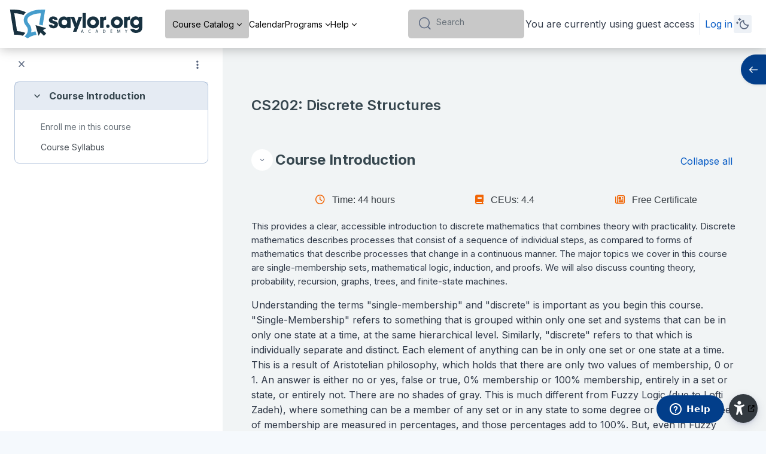

--- FILE ---
content_type: text/html; charset=utf-8
request_url: https://learn.saylor.org/course/view.php?id=67
body_size: 21081
content:
<script
    src="https://static.raison.is/widget.js"
    data-name="COROLAIR_EMBED"
    data-sidepanel="true"
    data-animate="true"
    data-user="{&quot;courseId&quot;:&quot;67&quot;,&quot;url&quot;:&quot;https:\/\/learn.saylor.org&quot;,&quot;moodleId&quot;:&quot;1&quot;,&quot;email&quot;:&quot;root@localhost&quot;,&quot;firstName&quot;:&quot;Guest user&quot;,&quot;lastName&quot;:&quot; &quot;,&quot;role&quot;:&quot;&quot;,&quot;apiKey&quot;:&quot;b0af550b-0cc0-495b-9459-34de8451e8ff.P1qu\/0y1NFyzA5eEBbClv4UCZC\/5d+QCS5JDJ5TtJPE=&quot;,&quot;currentMoodlePageUrl&quot;:&quot;https:\/\/learn.saylor.org\/course\/view.php?id=67&quot;,&quot;provider&quot;:&quot;moodle&quot;}"
></script><!DOCTYPE html>

<html  dir="ltr" lang="en" xml:lang="en">
<head>

    <title>CS202: Discrete Structures | Saylor Academy | Saylor Academy</title>
    <meta name="description" content="">

    <link rel="canonical" href="/course/CS202" />
    <link rel="shortcut icon" href="//learn.saylor.org/pluginfile.php/1/theme_remui/faviconurl/1765242345/favicon-32x32.png" />
    <meta name="apple-itunes-app" content="app-id=1481507148, app-argument=https://learn.saylor.org/course/view.php?id=67"/><link rel="manifest" href="https://learn.saylor.org/admin/tool/mobile/mobile.webmanifest.php" /><!-- Start Matomo Code -->
    <noscript>
        <p>
            <img src="//catalyst-analytics.ca/piwik.php?idsite=41" style="border:0;" alt="" />
        </p>
    </noscript>

<script>
    var _paq = _paq || [];
    _paq.push(['setDocumentTitle', 'Computer Science/CS202: Discrete Structures/View']);

    _paq.push(['setUserId', '1']);
    _paq.push(['trackPageView']);
    _paq.push(['enableLinkTracking']);
    _paq.push(['enableHeartBeatTimer', 30]);

    function embedTrackingCode() {
        var u='//catalyst-analytics.ca/';
        var p='//catalyst-analytics.ca/';

        _paq.push(['setTrackerUrl', u+'piwik.php']);
        _paq.push(['setSiteId', 41]);
        var d=document, g=d.createElement('script'), s=d.getElementsByTagName('script')[0];
        g.type='text/javascript'; g.async=true; g.defer=true; g.src=p+'piwik.js'; s.parentNode.insertBefore(g,s);
    }

    if (window.addEventListener) {
        window.addEventListener("load", embedTrackingCode, false);
    } else if (window.attachEvent) {
        window.attachEvent("onload", embedTrackingCode);
    } else {
        embedTrackingCode();
    }
</script>
<!-- End Matomo Code --><meta http-equiv="Content-Type" content="text/html; charset=utf-8" />
<meta name="keywords" content="moodle, Course: CS202: Discrete Structures | Saylor Academy" />
<link rel="stylesheet" type="text/css" href="https://learn.saylor.org/theme/yui_combo.php?rollup/3.18.1/yui-moodlesimple-min.css" /><script id="firstthemesheet" type="text/css">/** Required in order to fix style inclusion problems in IE with YUI **/</script><link rel="stylesheet" type="text/css" href="https://learn.saylor.org/theme/styles.php/remui/1765242345_1765242989/all" />
<script>
//<![CDATA[
var M = {}; M.yui = {};
M.pageloadstarttime = new Date();
M.cfg = {"wwwroot":"https:\/\/learn.saylor.org","apibase":"https:\/\/learn.saylor.org\/r.php\/api","homeurl":{},"sesskey":"ZuSyEA2DAx","sessiontimeout":"28800","sessiontimeoutwarning":"1200","themerev":"1765242345","slasharguments":1,"theme":"remui","iconsystemmodule":"core\/icon_system_fontawesome","jsrev":"1765242345","admin":"admin","svgicons":true,"usertimezone":"America\/New_York","language":"en_us","courseId":67,"courseContextId":1135,"contextid":1135,"contextInstanceId":67,"langrev":1767607184,"templaterev":"1765242345","siteId":1,"userId":1};var yui1ConfigFn = function(me) {if(/-skin|reset|fonts|grids|base/.test(me.name)){me.type='css';me.path=me.path.replace(/\.js/,'.css');me.path=me.path.replace(/\/yui2-skin/,'/assets/skins/sam/yui2-skin')}};
var yui2ConfigFn = function(me) {var parts=me.name.replace(/^moodle-/,'').split('-'),component=parts.shift(),module=parts[0],min='-min';if(/-(skin|core)$/.test(me.name)){parts.pop();me.type='css';min=''}
if(module){var filename=parts.join('-');me.path=component+'/'+module+'/'+filename+min+'.'+me.type}else{me.path=component+'/'+component+'.'+me.type}};
YUI_config = {"debug":false,"base":"https:\/\/learn.saylor.org\/lib\/yuilib\/3.18.1\/","comboBase":"https:\/\/learn.saylor.org\/theme\/yui_combo.php?","combine":true,"filter":null,"insertBefore":"firstthemesheet","groups":{"yui2":{"base":"https:\/\/learn.saylor.org\/lib\/yuilib\/2in3\/2.9.0\/build\/","comboBase":"https:\/\/learn.saylor.org\/theme\/yui_combo.php?","combine":true,"ext":false,"root":"2in3\/2.9.0\/build\/","patterns":{"yui2-":{"group":"yui2","configFn":yui1ConfigFn}}},"moodle":{"name":"moodle","base":"https:\/\/learn.saylor.org\/theme\/yui_combo.php?m\/1765242345\/","combine":true,"comboBase":"https:\/\/learn.saylor.org\/theme\/yui_combo.php?","ext":false,"root":"m\/1765242345\/","patterns":{"moodle-":{"group":"moodle","configFn":yui2ConfigFn}},"filter":null,"modules":{"moodle-core-blocks":{"requires":["base","node","io","dom","dd","dd-scroll","moodle-core-dragdrop","moodle-core-notification"]},"moodle-core-dragdrop":{"requires":["base","node","io","dom","dd","event-key","event-focus","moodle-core-notification"]},"moodle-core-chooserdialogue":{"requires":["base","panel","moodle-core-notification"]},"moodle-core-notification":{"requires":["moodle-core-notification-dialogue","moodle-core-notification-alert","moodle-core-notification-confirm","moodle-core-notification-exception","moodle-core-notification-ajaxexception"]},"moodle-core-notification-dialogue":{"requires":["base","node","panel","escape","event-key","dd-plugin","moodle-core-widget-focusafterclose","moodle-core-lockscroll"]},"moodle-core-notification-alert":{"requires":["moodle-core-notification-dialogue"]},"moodle-core-notification-confirm":{"requires":["moodle-core-notification-dialogue"]},"moodle-core-notification-exception":{"requires":["moodle-core-notification-dialogue"]},"moodle-core-notification-ajaxexception":{"requires":["moodle-core-notification-dialogue"]},"moodle-core-actionmenu":{"requires":["base","event","node-event-simulate"]},"moodle-core-handlebars":{"condition":{"trigger":"handlebars","when":"after"}},"moodle-core-event":{"requires":["event-custom"]},"moodle-core-lockscroll":{"requires":["plugin","base-build"]},"moodle-core-maintenancemodetimer":{"requires":["base","node"]},"moodle-core_availability-form":{"requires":["base","node","event","event-delegate","panel","moodle-core-notification-dialogue","json"]},"moodle-course-dragdrop":{"requires":["base","node","io","dom","dd","dd-scroll","moodle-core-dragdrop","moodle-core-notification","moodle-course-coursebase","moodle-course-util"]},"moodle-course-categoryexpander":{"requires":["node","event-key"]},"moodle-course-management":{"requires":["base","node","io-base","moodle-core-notification-exception","json-parse","dd-constrain","dd-proxy","dd-drop","dd-delegate","node-event-delegate"]},"moodle-course-util":{"requires":["node"],"use":["moodle-course-util-base"],"submodules":{"moodle-course-util-base":{},"moodle-course-util-section":{"requires":["node","moodle-course-util-base"]},"moodle-course-util-cm":{"requires":["node","moodle-course-util-base"]}}},"moodle-form-dateselector":{"requires":["base","node","overlay","calendar"]},"moodle-form-shortforms":{"requires":["node","base","selector-css3","moodle-core-event"]},"moodle-question-searchform":{"requires":["base","node"]},"moodle-question-chooser":{"requires":["moodle-core-chooserdialogue"]},"moodle-availability_cohort-form":{"requires":["base","node","event","moodle-core_availability-form"]},"moodle-availability_completion-form":{"requires":["base","node","event","moodle-core_availability-form"]},"moodle-availability_coursecompleted-form":{"requires":["base","node","event","moodle-core_availability-form"]},"moodle-availability_date-form":{"requires":["base","node","event","io","moodle-core_availability-form"]},"moodle-availability_grade-form":{"requires":["base","node","event","moodle-core_availability-form"]},"moodle-availability_group-form":{"requires":["base","node","event","moodle-core_availability-form"]},"moodle-availability_grouping-form":{"requires":["base","node","event","moodle-core_availability-form"]},"moodle-availability_othercompleted-form":{"requires":["base","node","event","moodle-core_availability-form"]},"moodle-availability_profile-form":{"requires":["base","node","event","moodle-core_availability-form"]},"moodle-availability_quizquestion-form":{"requires":["base","node","event","moodle-core_availability-form"]},"moodle-availability_relativedate-form":{"requires":["base","node","event","moodle-core_availability-form"]},"moodle-availability_role-form":{"requires":["base","node","event","moodle-core_availability-form"]},"moodle-mod_assign-history":{"requires":["node","transition"]},"moodle-mod_checklist-linkselect":{"requires":["node","event-valuechange"]},"moodle-mod_quiz-dragdrop":{"requires":["base","node","io","dom","dd","dd-scroll","moodle-core-dragdrop","moodle-core-notification","moodle-mod_quiz-quizbase","moodle-mod_quiz-util-base","moodle-mod_quiz-util-page","moodle-mod_quiz-util-slot","moodle-course-util"]},"moodle-mod_quiz-quizbase":{"requires":["base","node"]},"moodle-mod_quiz-modform":{"requires":["base","node","event"]},"moodle-mod_quiz-autosave":{"requires":["base","node","event","event-valuechange","node-event-delegate","io-form","datatype-date-format"]},"moodle-mod_quiz-toolboxes":{"requires":["base","node","event","event-key","io","moodle-mod_quiz-quizbase","moodle-mod_quiz-util-slot","moodle-core-notification-ajaxexception"]},"moodle-mod_quiz-util":{"requires":["node","moodle-core-actionmenu"],"use":["moodle-mod_quiz-util-base"],"submodules":{"moodle-mod_quiz-util-base":{},"moodle-mod_quiz-util-slot":{"requires":["node","moodle-mod_quiz-util-base"]},"moodle-mod_quiz-util-page":{"requires":["node","moodle-mod_quiz-util-base"]}}},"moodle-mod_quiz-questionchooser":{"requires":["moodle-core-chooserdialogue","moodle-mod_quiz-util","querystring-parse"]},"moodle-message_airnotifier-toolboxes":{"requires":["base","node","io"]},"moodle-editor_atto-editor":{"requires":["node","transition","io","overlay","escape","event","event-simulate","event-custom","node-event-html5","node-event-simulate","yui-throttle","moodle-core-notification-dialogue","moodle-editor_atto-rangy","handlebars","timers","querystring-stringify"]},"moodle-editor_atto-plugin":{"requires":["node","base","escape","event","event-outside","handlebars","event-custom","timers","moodle-editor_atto-menu"]},"moodle-editor_atto-menu":{"requires":["moodle-core-notification-dialogue","node","event","event-custom"]},"moodle-editor_atto-rangy":{"requires":[]},"moodle-report_eventlist-eventfilter":{"requires":["base","event","node","node-event-delegate","datatable","autocomplete","autocomplete-filters"]},"moodle-report_loglive-fetchlogs":{"requires":["base","event","node","io","node-event-delegate"]},"moodle-gradereport_history-userselector":{"requires":["escape","event-delegate","event-key","handlebars","io-base","json-parse","moodle-core-notification-dialogue"]},"moodle-qbank_editquestion-chooser":{"requires":["moodle-core-chooserdialogue"]},"moodle-tool_lp-dragdrop-reorder":{"requires":["moodle-core-dragdrop"]},"moodle-assignfeedback_editpdf-editor":{"requires":["base","event","node","io","graphics","json","event-move","event-resize","transition","querystring-stringify-simple","moodle-core-notification-dialog","moodle-core-notification-alert","moodle-core-notification-warning","moodle-core-notification-exception","moodle-core-notification-ajaxexception"]},"moodle-atto_accessibilitychecker-button":{"requires":["color-base","moodle-editor_atto-plugin"]},"moodle-atto_accessibilityhelper-button":{"requires":["moodle-editor_atto-plugin"]},"moodle-atto_align-button":{"requires":["moodle-editor_atto-plugin"]},"moodle-atto_bold-button":{"requires":["moodle-editor_atto-plugin"]},"moodle-atto_c4l-button":{"requires":["moodle-editor_atto-plugin"]},"moodle-atto_charmap-button":{"requires":["moodle-editor_atto-plugin"]},"moodle-atto_clear-button":{"requires":["moodle-editor_atto-plugin"]},"moodle-atto_collapse-button":{"requires":["moodle-editor_atto-plugin"]},"moodle-atto_emojipicker-button":{"requires":["moodle-editor_atto-plugin"]},"moodle-atto_emoticon-button":{"requires":["moodle-editor_atto-plugin"]},"moodle-atto_equation-button":{"requires":["moodle-editor_atto-plugin","moodle-core-event","io","event-valuechange","tabview","array-extras"]},"moodle-atto_generico-button":{"requires":["moodle-editor_atto-plugin"]},"moodle-atto_h5p-button":{"requires":["moodle-editor_atto-plugin"]},"moodle-atto_html-beautify":{},"moodle-atto_html-button":{"requires":["promise","moodle-editor_atto-plugin","moodle-atto_html-beautify","moodle-atto_html-codemirror","event-valuechange"]},"moodle-atto_html-codemirror":{"requires":["moodle-atto_html-codemirror-skin"]},"moodle-atto_htmlbootstrapeditor-button":{"requires":["moodle-editor_atto-plugin"]},"moodle-atto_htmlplus-beautify":{},"moodle-atto_htmlplus-button":{"requires":["moodle-editor_atto-plugin","moodle-atto_htmlplus-beautify","moodle-atto_htmlplus-codemirror","event-valuechange"]},"moodle-atto_htmlplus-codemirror":{"requires":["moodle-atto_htmlplus-codemirror-skin"]},"moodle-atto_image-button":{"requires":["moodle-editor_atto-plugin"]},"moodle-atto_indent-button":{"requires":["moodle-editor_atto-plugin"]},"moodle-atto_italic-button":{"requires":["moodle-editor_atto-plugin"]},"moodle-atto_link-button":{"requires":["moodle-editor_atto-plugin"]},"moodle-atto_managefiles-button":{"requires":["moodle-editor_atto-plugin"]},"moodle-atto_managefiles-usedfiles":{"requires":["node","escape"]},"moodle-atto_media-button":{"requires":["moodle-editor_atto-plugin","moodle-form-shortforms"]},"moodle-atto_noautolink-button":{"requires":["moodle-editor_atto-plugin"]},"moodle-atto_orderedlist-button":{"requires":["moodle-editor_atto-plugin"]},"moodle-atto_preview-button":{"requires":["moodle-editor_atto-plugin"]},"moodle-atto_recordrtc-recording":{"requires":["moodle-atto_recordrtc-button"]},"moodle-atto_recordrtc-button":{"requires":["moodle-editor_atto-plugin","moodle-atto_recordrtc-recording"]},"moodle-atto_rtl-button":{"requires":["moodle-editor_atto-plugin"]},"moodle-atto_strike-button":{"requires":["moodle-editor_atto-plugin"]},"moodle-atto_subscript-button":{"requires":["moodle-editor_atto-plugin"]},"moodle-atto_superscript-button":{"requires":["moodle-editor_atto-plugin"]},"moodle-atto_table-button":{"requires":["moodle-editor_atto-plugin","moodle-editor_atto-menu","event","event-valuechange"]},"moodle-atto_title-button":{"requires":["moodle-editor_atto-plugin"]},"moodle-atto_underline-button":{"requires":["moodle-editor_atto-plugin"]},"moodle-atto_undo-button":{"requires":["moodle-editor_atto-plugin"]},"moodle-atto_unorderedlist-button":{"requires":["moodle-editor_atto-plugin"]}}},"gallery":{"name":"gallery","base":"https:\/\/learn.saylor.org\/lib\/yuilib\/gallery\/","combine":true,"comboBase":"https:\/\/learn.saylor.org\/theme\/yui_combo.php?","ext":false,"root":"gallery\/1765242345\/","patterns":{"gallery-":{"group":"gallery"}}}},"modules":{"core_filepicker":{"name":"core_filepicker","fullpath":"https:\/\/learn.saylor.org\/lib\/javascript.php\/1765242345\/repository\/filepicker.js","requires":["base","node","node-event-simulate","json","async-queue","io-base","io-upload-iframe","io-form","yui2-treeview","panel","cookie","datatable","datatable-sort","resize-plugin","dd-plugin","escape","moodle-core_filepicker","moodle-core-notification-dialogue"]},"core_comment":{"name":"core_comment","fullpath":"https:\/\/learn.saylor.org\/lib\/javascript.php\/1765242345\/comment\/comment.js","requires":["base","io-base","node","json","yui2-animation","overlay","escape"]}},"logInclude":[],"logExclude":[],"logLevel":null};
M.yui.loader = {modules: {}};

//]]>
</script>

<script>
  // Function to get user ID from the DOM element
  function getUserID() {
    var element = document.querySelector('[data-region="view-contacts"]');
    return element ? element.getAttribute('data-user-id') : 'undefined';
  }

  // Store the user ID in a variable
  var userID = getUserID();

</script>


<!-- Google tag (gtag.js) -->
<script async src="https://www.googletagmanager.com/gtag/js?id=G-SX772VLBFX"></script>
<script>
  window.dataLayer = window.dataLayer || [];
  function gtag(){dataLayer.push(arguments);}
  gtag('js', new Date());

  gtag('config', 'G-SX772VLBFX');
</script>

<!-- GA4 Configuration with User ID -->
<script async src="https://www.googletagmanager.com/gtag/js?id=G-3WMDMSN1S7"></script>
<script>
  window.dataLayer = window.dataLayer || [];
  function gtag(){dataLayer.push(arguments);}
  gtag('js', new Date());

  gtag('config', 'G-3WMDMSN1S7', {
    'user_id': userID
  });
</script>
 


<!-- Google Tag Manager -->
<script>(function(w,d,s,l,i){w[l]=w[l]||[];w[l].push({'gtm.start':
new Date().getTime(),event:'gtm.js'});var f=d.getElementsByTagName(s)[0],
j=d.createElement(s),dl=l!='dataLayer'?'&l='+l:'';j.async=true;j.src=
'https://www.googletagmanager.com/gtm.js?id='+i+dl;f.parentNode.insertBefore(j,f);
})(window,document,'script','dataLayer','GTM-55G2PDR');</script>
<!-- End Google Tag Manager -->




<style>

#page-mod-quiz-view > a[data-passwordunmask="unmask"] {
    display: none;
}

#fitem_id_quizpassword > div.col-lg-9.col-md-8.form-inline.align-items-center.felement.p-0 > div:nth-child(1) > div > a.btn.btn-link.icon-no-margin.p-1.ms-1 {
display: none;
}

.quiz .ai-course-summarise-controls {
    display: none !important;
}

#page-mod-quiz-attempt > #page-wrapper > #page > #topofscroll > .container > #page-content > #region-main-box > #region-main > .ai-course-summarise-controls > button {
    display: none;
}


/* Hide AI button in quizzes and SmarterProctoring */
#page-mod-quiz-attempt .ai-course-summarise-controls,
#page-mod-quiz-view .ai-course-summarise-controls,
#page-mod-lti-view .ai-course-summarise-controls {
    display: none !important;
}

.policy_buttons {
display: none;
}



</style> 

    <meta name="viewport" content="width=device-width, initial-scale=1.0">
    <!-- Open Graph -->
    <meta property="og:title" content="CS202: Discrete Structures | Saylor Academy | Saylor Academy" />
    <meta property="og:type" content="website" />
    <meta property="og:url" content="https://learn.saylor.org/course/view.php?id=67" />
    <meta property="og:image" content="https://resources.saylor.org/og/CS202-1200x1200.png" />
    <meta property="og:image:secure_url" content="https://resources.saylor.org/og/CS202-1200x1200.png" />
    <meta property="og:image:type" content="image/png" />
    <meta property="og:image:width" content="1200" />
    <meta property="og:image:height" content="1200" />
    <meta property="og:description" content="" />
    <meta property="og:site_name" content="Saylor Academy" />
    <meta name="twitter:card" content="summary_large_image" />
    <meta name="twitter:site" content="Saylor Academy" />
    <meta name="twitter:title" content="CS202: Discrete Structures | Saylor Academy | Saylor Academy" />
    <meta name="twitter:description" content="" />
    <meta name="twitter:image" content="https://resources.saylor.org/og/CS202-1200x1200.png" />
    <meta name="twitter:creator" content="@saylordotorg">
    <meta name="twitter:url" content="https://learn.saylor.org/course/view.php?id=67">
    <!-- End Open Graph -->

    <style>
            @import "https://fonts.googleapis.com/css?family=Inter:100,200,300,400,500,600,700,800,900";
    </style>
</head>

<body  id="page-course-view-flexsections" class="format-flexsections   path-course path-course-view chrome dir-ltr lang-en_us yui-skin-sam yui3-skin-sam learn-saylor-org pagelayout-course course-67 context-1135 category-9 theme uses-drawers drawer-open-index isguest  edw-m405">

<div id='page-loader-wrapper' style='background:#ffffff;position: fixed;top: 0;left: 0;width: 100%;height: 100%;display: flex;justify-content: center;align-items: center;z-index: 9999;overflow:hidden;'>
    
</div>
<script>
    window.addEventListener('load', function (){document.querySelector('#page-loader-wrapper').style.display = 'none';}, false);
    if (localStorage.getItem("nighteyewState") == "1") {
        document.querySelector("#page-loader-wrapper").style.background = "#090909";
    }
</script>

<div class="toast-wrapper mx-auto py-0 fixed-top" role="status" aria-live="polite"></div>
<div id="page-wrapper" class="d-print-block">

    <div>
    <a class="sr-only sr-only-focusable" href="#maincontent">Skip to main content</a>
</div><script src="https://learn.saylor.org/lib/javascript.php/1765242345/lib/polyfills/polyfill.js"></script>
<script src="https://learn.saylor.org/theme/yui_combo.php?rollup/3.18.1/yui-moodlesimple-min.js"></script><script src="https://learn.saylor.org/lib/javascript.php/1765242345/lib/javascript-static.js"></script>
<script>
//<![CDATA[
document.body.className += ' jsenabled';
//]]>
</script>


<!-- Google Tag Manager (noscript) -->
<noscript><iframe src="https://www.googletagmanager.com/ns.html?id=GTM-55G2PDR"
height="0" width="0" style="display:none;visibility:hidden"></iframe></noscript>
<!-- End Google Tag Manager (noscript) -->
<script src='https://learn.saylor.org/lib/editor/atto/plugins/htmlbootstrapeditor/content.js'></script>

    

    <nav class="navbar fixed-top navbar-expand left  " aria-label="Site navigation">
    
        <a href="https://learn.saylor.org/" class="navbar-brand d-none d-md-flex align-items-center m-0 aabtn" aria-label="Saylor Academy - Brand Name" title="Saylor Academy">
                    <img src="//learn.saylor.org/pluginfile.php/1/theme_remui/logo/1765242345/logo_dark_large.svg" class="navbar-brand-logo logo light-logo">
                
                    <img src="//learn.saylor.org/pluginfile.php/1/theme_remui/logo/1765242345/logo_dark_large.svg" class="navbar-brand-logo logo dark-logo">
    
    
    
    
        </a>
    
        <div class="sub-nav">
            <div class="navbar-toggler-wrapper">
                <button class="navbar-toggler aabtn d-block d-lg-none border-0 h-100 p-0" data-toggler="drawers" data-action="toggle" data-target="theme_remui-drawers-primary">
                    <span class="edw-icon edw-icon-Mobile-menu"></span>
                    <span class="sr-only">Side panel</span>
                </button>
            </div>
    
                <div class="primary-navigation">
                    <nav class="moremenu navigation">
                        <ul id="moremenu-698029c6d999f-navbar-nav" role="menubar" class="nav more-nav navbar-nav">
                                    <li  data-key="coursecat" class="dropdown nav-item" role="none" data-forceintomoremenu="false" >
                                        <a class="dropdown-toggle nav-link  catselector-menu " id="drop-down-698029c6d999f" role="menuitem" data-toggle="dropdown"
                                            aria-haspopup="true" aria-expanded="false" href="#" aria-controls="drop-down-menu-698029c6d999f"
                                            
                                            tabindex="-1"
                                             title="Course Catalog"
                                        >
                                            Course Catalog
                                        </a>
                                        <div class="dropdown-menu" role="menu" id="drop-down-menu-698029c6d999f" aria-labelledby="drop-down-698029c6d999f">
                                                <div class="category-wrapper container d-flex flex-column"><div class="menu-wrapper">
                        <ul class="m-0 p-pl-5">
                            <li><a href="https://learn.saylor.org/course/index.php?categoryid=all" data-cat-id="0" class="category-link ellipsis">All categories</a></li>
                        </ul>
                  </div><div class="menu-wrapper"><div class="menu-heading d-flex flex-gap-2 w-100">
                            <div class="toggle-btn d-flex justify-content-center align-items-center collapsed" data-toggle="collapse" data-target="#collapse1855986842056818" aria-controls="collapseTwo">
                                <span class="expande-icon edw-icon edw-icon-Down-Arrow" title=""></span>
                                <span class="collaps-icon edw-icon edw-icon-UpArrow" title=""></span>
                            </div>
                            <a href="https://learn.saylor.org/course/index.php?categoryid=82" data-cat-id="82" class="category-link ellipsis catvisibility-1 ">Arts and Humanities</a>
                            <i class="hidden-label edw-icon edw-icon-Hide p-mt-0d5 catvisibility-1" aria-hidden="true"></i>
                        </div><div id="collapse1855986842056818" class="collapse">
                            <div class="menu-body"><div class="menu-wrapper"><ul class="m-0 p-pl-5">
                                <li><div class="d-flex flex-gap-2 w-100">
                                <a href="https://learn.saylor.org/course/index.php?categoryid=21" data-cat-id="21" class="category-link ellipsis catvisibility-1 ">Art History</a>
                                <i class="hidden-label edw-icon edw-icon-Hide p-mt-0d5 catvisibility-1" aria-hidden="true"></i>
                                </div></li>
                            </ul></div><div class="menu-wrapper"><ul class="m-0 p-pl-5">
                                <li><div class="d-flex flex-gap-2 w-100">
                                <a href="https://learn.saylor.org/course/index.php?categoryid=8" data-cat-id="8" class="category-link ellipsis catvisibility-1 ">Communication</a>
                                <i class="hidden-label edw-icon edw-icon-Hide p-mt-0d5 catvisibility-1" aria-hidden="true"></i>
                                </div></li>
                            </ul></div><div class="menu-wrapper"><ul class="m-0 p-pl-5">
                                <li><div class="d-flex flex-gap-2 w-100">
                                <a href="https://learn.saylor.org/course/index.php?categoryid=11" data-cat-id="11" class="category-link ellipsis catvisibility-1 ">English</a>
                                <i class="hidden-label edw-icon edw-icon-Hide p-mt-0d5 catvisibility-1" aria-hidden="true"></i>
                                </div></li>
                            </ul></div><div class="menu-wrapper"><ul class="m-0 p-pl-5">
                                <li><div class="d-flex flex-gap-2 w-100">
                                <a href="https://learn.saylor.org/course/index.php?categoryid=14" data-cat-id="14" class="category-link ellipsis catvisibility-1 ">Philosophy</a>
                                <i class="hidden-label edw-icon edw-icon-Hide p-mt-0d5 catvisibility-1" aria-hidden="true"></i>
                                </div></li>
                            </ul></div></div></div></div><div class="menu-wrapper"><ul class="m-0 p-pl-5">
                                <li><div class="d-flex flex-gap-2 w-100">
                                <a href="https://learn.saylor.org/course/index.php?categoryid=6" data-cat-id="6" class="category-link ellipsis catvisibility-1 ">Business Administration</a>
                                <i class="hidden-label edw-icon edw-icon-Hide p-mt-0d5 catvisibility-1" aria-hidden="true"></i>
                                </div></li>
                            </ul></div><div class="menu-wrapper"><ul class="m-0 p-pl-5">
                                <li><div class="d-flex flex-gap-2 w-100">
                                <a href="https://learn.saylor.org/course/index.php?categoryid=9" data-cat-id="9" class="category-link ellipsis catvisibility-1 ">Computer Science</a>
                                <i class="hidden-label edw-icon edw-icon-Hide p-mt-0d5 catvisibility-1" aria-hidden="true"></i>
                                </div></li>
                            </ul></div><div class="menu-wrapper"><ul class="m-0 p-pl-5">
                                <li><div class="d-flex flex-gap-2 w-100">
                                <a href="https://learn.saylor.org/course/index.php?categoryid=29" data-cat-id="29" class="category-link ellipsis catvisibility-1 ">English as a Second Language</a>
                                <i class="hidden-label edw-icon edw-icon-Hide p-mt-0d5 catvisibility-1" aria-hidden="true"></i>
                                </div></li>
                            </ul></div><div class="menu-wrapper"><div class="menu-heading d-flex flex-gap-2 w-100">
                            <div class="toggle-btn d-flex justify-content-center align-items-center collapsed" data-toggle="collapse" data-target="#collapse1855986842057042" aria-controls="collapseTwo">
                                <span class="expande-icon edw-icon edw-icon-Down-Arrow" title=""></span>
                                <span class="collaps-icon edw-icon edw-icon-UpArrow" title=""></span>
                            </div>
                            <a href="https://learn.saylor.org/course/index.php?categoryid=19" data-cat-id="19" class="category-link ellipsis catvisibility-1 ">Professional Development</a>
                            <i class="hidden-label edw-icon edw-icon-Hide p-mt-0d5 catvisibility-1" aria-hidden="true"></i>
                        </div><div id="collapse1855986842057042" class="collapse">
                            <div class="menu-body"><div class="menu-wrapper"><ul class="m-0 p-pl-5">
                                <li><div class="d-flex flex-gap-2 w-100">
                                <a href="https://learn.saylor.org/course/index.php?categoryid=87" data-cat-id="87" class="category-link ellipsis catvisibility-1 ">Business and Communication</a>
                                <i class="hidden-label edw-icon edw-icon-Hide p-mt-0d5 catvisibility-1" aria-hidden="true"></i>
                                </div></li>
                            </ul></div><div class="menu-wrapper"><ul class="m-0 p-pl-5">
                                <li><div class="d-flex flex-gap-2 w-100">
                                <a href="https://learn.saylor.org/course/index.php?categoryid=86" data-cat-id="86" class="category-link ellipsis catvisibility-1 ">College Success</a>
                                <i class="hidden-label edw-icon edw-icon-Hide p-mt-0d5 catvisibility-1" aria-hidden="true"></i>
                                </div></li>
                            </ul></div><div class="menu-wrapper"><ul class="m-0 p-pl-5">
                                <li><div class="d-flex flex-gap-2 w-100">
                                <a href="https://learn.saylor.org/course/index.php?categoryid=88" data-cat-id="88" class="category-link ellipsis catvisibility-1 ">Computer and Information Technology</a>
                                <i class="hidden-label edw-icon edw-icon-Hide p-mt-0d5 catvisibility-1" aria-hidden="true"></i>
                                </div></li>
                            </ul></div><div class="menu-wrapper"><ul class="m-0 p-pl-5">
                                <li><div class="d-flex flex-gap-2 w-100">
                                <a href="https://learn.saylor.org/course/index.php?categoryid=76" data-cat-id="76" class="category-link ellipsis catvisibility-1 ">General Knowledge for Teachers</a>
                                <i class="hidden-label edw-icon edw-icon-Hide p-mt-0d5 catvisibility-1" aria-hidden="true"></i>
                                </div></li>
                            </ul></div><div class="menu-wrapper"><ul class="m-0 p-pl-5">
                                <li><div class="d-flex flex-gap-2 w-100">
                                <a href="https://learn.saylor.org/course/index.php?categoryid=89" data-cat-id="89" class="category-link ellipsis catvisibility-1 ">Writing and Soft Skills</a>
                                <i class="hidden-label edw-icon edw-icon-Hide p-mt-0d5 catvisibility-1" aria-hidden="true"></i>
                                </div></li>
                            </ul></div></div></div></div><div class="menu-wrapper"><div class="menu-heading d-flex flex-gap-2 w-100">
                            <div class="toggle-btn d-flex justify-content-center align-items-center collapsed" data-toggle="collapse" data-target="#collapse1855986842057180" aria-controls="collapseTwo">
                                <span class="expande-icon edw-icon edw-icon-Down-Arrow" title=""></span>
                                <span class="collaps-icon edw-icon edw-icon-UpArrow" title=""></span>
                            </div>
                            <a href="https://learn.saylor.org/course/index.php?categoryid=84" data-cat-id="84" class="category-link ellipsis catvisibility-1 ">Science and Mathematics</a>
                            <i class="hidden-label edw-icon edw-icon-Hide p-mt-0d5 catvisibility-1" aria-hidden="true"></i>
                        </div><div id="collapse1855986842057180" class="collapse">
                            <div class="menu-body"><div class="menu-wrapper"><ul class="m-0 p-pl-5">
                                <li><div class="d-flex flex-gap-2 w-100">
                                <a href="https://learn.saylor.org/course/index.php?categoryid=5" data-cat-id="5" class="category-link ellipsis catvisibility-1 ">Biology</a>
                                <i class="hidden-label edw-icon edw-icon-Hide p-mt-0d5 catvisibility-1" aria-hidden="true"></i>
                                </div></li>
                            </ul></div><div class="menu-wrapper"><ul class="m-0 p-pl-5">
                                <li><div class="d-flex flex-gap-2 w-100">
                                <a href="https://learn.saylor.org/course/index.php?categoryid=7" data-cat-id="7" class="category-link ellipsis catvisibility-1 ">Chemistry</a>
                                <i class="hidden-label edw-icon edw-icon-Hide p-mt-0d5 catvisibility-1" aria-hidden="true"></i>
                                </div></li>
                            </ul></div><div class="menu-wrapper"><ul class="m-0 p-pl-5">
                                <li><div class="d-flex flex-gap-2 w-100">
                                <a href="https://learn.saylor.org/course/index.php?categoryid=13" data-cat-id="13" class="category-link ellipsis catvisibility-1 ">Mathematics</a>
                                <i class="hidden-label edw-icon edw-icon-Hide p-mt-0d5 catvisibility-1" aria-hidden="true"></i>
                                </div></li>
                            </ul></div><div class="menu-wrapper"><ul class="m-0 p-pl-5">
                                <li><div class="d-flex flex-gap-2 w-100">
                                <a href="https://learn.saylor.org/course/index.php?categoryid=23" data-cat-id="23" class="category-link ellipsis catvisibility-1 ">Physics</a>
                                <i class="hidden-label edw-icon edw-icon-Hide p-mt-0d5 catvisibility-1" aria-hidden="true"></i>
                                </div></li>
                            </ul></div></div></div></div><div class="menu-wrapper"><div class="menu-heading d-flex flex-gap-2 w-100">
                            <div class="toggle-btn d-flex justify-content-center align-items-center collapsed" data-toggle="collapse" data-target="#collapse1855986842057297" aria-controls="collapseTwo">
                                <span class="expande-icon edw-icon edw-icon-Down-Arrow" title=""></span>
                                <span class="collaps-icon edw-icon edw-icon-UpArrow" title=""></span>
                            </div>
                            <a href="https://learn.saylor.org/course/index.php?categoryid=85" data-cat-id="85" class="category-link ellipsis catvisibility-1 ">Social Science</a>
                            <i class="hidden-label edw-icon edw-icon-Hide p-mt-0d5 catvisibility-1" aria-hidden="true"></i>
                        </div><div id="collapse1855986842057297" class="collapse">
                            <div class="menu-body"><div class="menu-wrapper"><ul class="m-0 p-pl-5">
                                <li><div class="d-flex flex-gap-2 w-100">
                                <a href="https://learn.saylor.org/course/index.php?categoryid=10" data-cat-id="10" class="category-link ellipsis catvisibility-1 ">Economics</a>
                                <i class="hidden-label edw-icon edw-icon-Hide p-mt-0d5 catvisibility-1" aria-hidden="true"></i>
                                </div></li>
                            </ul></div><div class="menu-wrapper"><ul class="m-0 p-pl-5">
                                <li><div class="d-flex flex-gap-2 w-100">
                                <a href="https://learn.saylor.org/course/index.php?categoryid=28" data-cat-id="28" class="category-link ellipsis catvisibility-1 ">Geography</a>
                                <i class="hidden-label edw-icon edw-icon-Hide p-mt-0d5 catvisibility-1" aria-hidden="true"></i>
                                </div></li>
                            </ul></div><div class="menu-wrapper"><ul class="m-0 p-pl-5">
                                <li><div class="d-flex flex-gap-2 w-100">
                                <a href="https://learn.saylor.org/course/index.php?categoryid=12" data-cat-id="12" class="category-link ellipsis catvisibility-1 ">History</a>
                                <i class="hidden-label edw-icon edw-icon-Hide p-mt-0d5 catvisibility-1" aria-hidden="true"></i>
                                </div></li>
                            </ul></div><div class="menu-wrapper"><ul class="m-0 p-pl-5">
                                <li><div class="d-flex flex-gap-2 w-100">
                                <a href="https://learn.saylor.org/course/index.php?categoryid=15" data-cat-id="15" class="category-link ellipsis catvisibility-1 ">Political Science</a>
                                <i class="hidden-label edw-icon edw-icon-Hide p-mt-0d5 catvisibility-1" aria-hidden="true"></i>
                                </div></li>
                            </ul></div><div class="menu-wrapper"><ul class="m-0 p-pl-5">
                                <li><div class="d-flex flex-gap-2 w-100">
                                <a href="https://learn.saylor.org/course/index.php?categoryid=16" data-cat-id="16" class="category-link ellipsis catvisibility-1 ">Psychology</a>
                                <i class="hidden-label edw-icon edw-icon-Hide p-mt-0d5 catvisibility-1" aria-hidden="true"></i>
                                </div></li>
                            </ul></div><div class="menu-wrapper"><ul class="m-0 p-pl-5">
                                <li><div class="d-flex flex-gap-2 w-100">
                                <a href="https://learn.saylor.org/course/index.php?categoryid=24" data-cat-id="24" class="category-link ellipsis catvisibility-1 ">Sociology</a>
                                <i class="hidden-label edw-icon edw-icon-Hide p-mt-0d5 catvisibility-1" aria-hidden="true"></i>
                                </div></li>
                            </ul></div></div></div></div></div>
                                        </div>
                                    </li>
                                    <li data-key="home" class="nav-item" role="none" data-forceintomoremenu="false" title="Home">
                                                <a role="menuitem" class="nav-link  "
                                                    href="https://learn.saylor.org/"
                                                    
                                                    tabindex="-1"
                                                >
                                                    Home
                                                </a>
                                    </li>
                                    <li data-key="calendar" class="nav-item" role="none" data-forceintomoremenu="false" title="Calendar">
                                                <a role="menuitem" class="nav-link  "
                                                    href="https://learn.saylor.org/calendar/view.php?view=month"
                                                    
                                                    tabindex="-1"
                                                >
                                                    Calendar
                                                </a>
                                    </li>
                                    <li  data-key="" class="dropdown nav-item" role="none" data-forceintomoremenu="false" >
                                        <a class="dropdown-toggle nav-link  " id="drop-down-698029c6d95f1" role="menuitem" data-toggle="dropdown"
                                            aria-haspopup="true" aria-expanded="false" href="#" aria-controls="drop-down-menu-698029c6d95f1"
                                            
                                            tabindex="-1"
                                             title="Programs"
                                        >
                                            Programs
                                        </a>
                                        <div class="dropdown-menu" role="menu" id="drop-down-menu-698029c6d95f1" aria-labelledby="drop-down-698029c6d95f1">
                                                        <a class="dropdown-item" role="menuitem" href="https://learn.saylor.org/enrol/programs/catalogue/index.php"  tabindex="-1">Specialization Programs</a>
                                                        <a class="dropdown-item" role="menuitem" href="https://degrees.saylor.org"  tabindex="-1">Degree Programs</a>
                                        </div>
                                    </li>
                                    <li  data-key="" class="dropdown nav-item" role="none" data-forceintomoremenu="false" >
                                        <a class="dropdown-toggle nav-link  " id="drop-down-698029c6d9880" role="menuitem" data-toggle="dropdown"
                                            aria-haspopup="true" aria-expanded="false" href="#" aria-controls="drop-down-menu-698029c6d9880"
                                            
                                            tabindex="-1"
                                             title="Help"
                                        >
                                            Help
                                        </a>
                                        <div class="dropdown-menu" role="menu" id="drop-down-menu-698029c6d9880" aria-labelledby="drop-down-698029c6d9880">
                                                        <a class="dropdown-item" role="menuitem" href="https://www.saylor.org/getting-started"  tabindex="-1">Getting Started</a>
                                                        <a class="dropdown-item" role="menuitem" href="https://support.saylor.org"  tabindex="-1">Help Center &amp; FAQ</a>
                                                        <a class="dropdown-item" role="menuitem" href="https://learn.saylor.org/local/edwiserpagebuilder/page.php?id=8"  tabindex="-1">Translation <i class="fa-solid fa-language"></i></a>
                                                        <a class="dropdown-item" role="menuitem" href="https://learn.saylor.org/local/edwiserpagebuilder/page.php?id=9"  tabindex="-1">Verify Certificate</a>
                                        </div>
                                    </li>
                            <li role="none" class="nav-item dropdown dropdownmoremenu d-none" data-region="morebutton">
                                <a class="dropdown-toggle nav-link " href="#" id="moremenu-dropdown-698029c6d999f" role="menuitem" data-toggle="dropdown" aria-haspopup="true" aria-expanded="false" tabindex="-1">
                                    <span class="edw-icon edw-icon-more"></span>
                                </a>
                                <ul class="dropdown-menu dropdown-menu-left" data-region="moredropdown" aria-labelledby="moremenu-dropdown-698029c6d999f" role="menu">
                                </ul>
                            </li>
                        </ul>
                    </nav>
                </div>
    
            <!-- <ul class="navbar-nav d-none d-md-flex my-1 px-1">-->
            <!-- page_heading_menu -->
            <!-- -->
            <!-- </ul> -->
    
            <div id="usernavigation" class="navbar-nav ml-auto">
                    <div class="simplesearchform d-none d-sm-block">
    <form autocomplete="off" action="https://learn.saylor.org/search/index.php" method="get" accept-charset="utf-8" class="mform m-0 form-inline searchform-navbar">
            <input type="hidden" name="context" value="1135">

        <div class="input-group">
            <label for="searchinput-698029c6e38fb698029c6c9ed24">
                <span class="sr-only">Search</span>
            </label>
            <div class="input-group-prepend">
                <button type="submit" class="btn btn-submit" data-action="submit">
                    <span class="edw-icon edw-icon-Search"></span>
                    <span class="sr-only">Search</span>
                </button>
            </div>
            <input type="text" id="searchinput-698029c6e38fb698029c6c9ed24" class="form-control withclear navigation-text" placeholder="Search" aria-label="Search" name="q" data-region="input" autocomplete="off"  title="Search"/>
        </div>
    </form>
</div>

<div id="searchinput-navbar-698029c6e38fb698029c6c9ed24" class="simplesearchform d-sm-none">
    <div class="collapse" id="searchform-navbar">
        <form autocomplete="off" action="https://learn.saylor.org/search/index.php" method="get" accept-charset="utf-8" class="mform m-0 form-inline searchform-navbar">
                <input type="hidden" name="context" value="1135">
            <div class="input-group">
                <label for="searchinput-698029c6e38fb698029c6c9ed24">
                    <span class="sr-only">Search</span>
                </label>
                <div class="input-group-prepend">
                    <button type="submit" class="btn btn-submit" data-action="submit">
                        <span class="edw-icon edw-icon-Search"></span>
                        <span class="sr-only">Search</span>
                    </button>
                </div>
                <input type="text" id="searchinput-698029c6e38fb698029c6c9ed24" class="form-control withclear navigation-text" placeholder="Search" aria-label="Search" name="q" data-region="input" autocomplete="off" >

            </div>
            <a class="btn btn-close" data-action="closesearch" data-toggle="collapse" href="#searchform-navbar" role="button" >
                <span class="edw-icon edw-icon-Cancel"></span>
                <span class="sr-only">Close</span>
            </a>
        </form>
    </div>
    <a
        class="btn btn-open rounded-0 nav-link"
        data-toggle="collapse"
        data-action="opensearch"
        href="#searchform-navbar"
        role="button"
        aria-expanded="false"
        aria-controls="searchform-navbar"
        title="Toggle search input"
    >
        <span class="edw-icon edw-icon-Search"></span>
        <span class="sr-only">Toggle search input</span>
    </a>
</div>
                
    
                <div class="d-flex usermenu-wrapper">
                    <div class="divider  h-75 align-self-center"></div>
                    <div class="d-flex align-items-stretch usermenu-container" data-region="usermenu">
                        <div class="usermenu">
                                <span class="login">
                                        You are currently using guest access
                                        <div class="divider border-left h-75 align-self-center mx-2"></div>
                                        <a href="https://learn.saylor.org/login/index.php">Log in</a>
                        
                                </span>
                        </div>
                    </div>
                    <div class="divider  h-75 align-self-center"></div>
                </div>
    
                    <div class="nav-darkmode nav-item d-flex align-items-center" data-dm="disabled">
                        <a class="dm-toggle text-decoration-none">
                            <span class="edw-icon edw-icon-Dark-mode darkmodeicon"  title="Dark mode"></span>
                            <span class="edw-icon edw-icon-Light-mode lightmodeicon"  title="Light mode"></span>
    
                        </a>
                    </div>
                
            </div>
        </div>
    
    </nav>
    

<div  class="drawer drawer-left drawer-primary d-print-none not-initialized" data-region="fixed-drawer" id="theme_remui-drawers-primary" data-preference="" data-state="show-drawer-primary" data-forceopen="0" data-close-on-resize="1">
    <div class="drawerheader">
        <a href="https://learn.saylor.org/" class="navbar-brand align-items-center m-0 aabtn" aria-label="Saylor Academy - Brand Name" title="Saylor Academy">
                    <img src="//learn.saylor.org/pluginfile.php/1/theme_remui/logo/1765242345/logo_dark_large.svg" class="navbar-brand-logo logo">



        </a>
        <button
            class="btn drawertoggle icon-no-margin hidden d-flex"
            data-toggler="drawers"
            data-action="closedrawer"
            data-target="theme_remui-drawers-primary"
            data-toggle="tooltip"
            data-placement="right"
            title="Close drawer"
        >
            <span class="edw-icon edw-icon-Cancel"></span>
        </button>
        <div class="drawerheadercontent hidden ml-auto">
            
        </div>
    </div>
    <div class="drawercontent drag-container" data-usertour="scroller">
                <div class="list-group">
                <a id="drop-down-catselector-menu" href="#" class="list-group-item list-group-item-action icons-collapse-expand collapsed d-flex justify-content-between coursecat" data-toggle="collapse" data-target="#drop-down-menu-catselector-menu" aria-expanded="false" aria-controls="drop-down-menu-catselector-menu">
                    Course Catalog
                    <span class=" expanded-icon icon-no-margin ">
                       <span class="edw-icon edw-icon-UpArrow"></span>
                        <span class="sr-only">
                            Collapse
                        </span>
                    </span>
                    <span class="collapsed-icon icon-no-margin ">
                        <span class="edw-icon edw-icon-Down-Arrow"></span>
                        <span class="sr-only">
                            Expand
                        </span>
                    </span>
                </a>
                <div class="collapse list-group-item p-0 border-0" role="menu" id="drop-down-menu-catselector-menu" aria-labelledby="drop-down-catselector-menu">
                        <div class="category-wrapper container d-flex flex-column"><div class="menu-wrapper">
                        <ul class="m-0 p-pl-5">
                            <li><a href="https://learn.saylor.org/course/index.php?categoryid=all" data-cat-id="0" class="category-link ellipsis">All categories</a></li>
                        </ul>
                  </div><div class="menu-wrapper"><div class="menu-heading d-flex flex-gap-2 w-100">
                            <div class="toggle-btn d-flex justify-content-center align-items-center collapsed" data-toggle="collapse" data-target="#collapse1855986842056818" aria-controls="collapseTwo">
                                <span class="expande-icon edw-icon edw-icon-Down-Arrow" title=""></span>
                                <span class="collaps-icon edw-icon edw-icon-UpArrow" title=""></span>
                            </div>
                            <a href="https://learn.saylor.org/course/index.php?categoryid=82" data-cat-id="82" class="category-link ellipsis catvisibility-1 ">Arts and Humanities</a>
                            <i class="hidden-label edw-icon edw-icon-Hide p-mt-0d5 catvisibility-1" aria-hidden="true"></i>
                        </div><div id="collapse1855986842056818" class="collapse">
                            <div class="menu-body"><div class="menu-wrapper"><ul class="m-0 p-pl-5">
                                <li><div class="d-flex flex-gap-2 w-100">
                                <a href="https://learn.saylor.org/course/index.php?categoryid=21" data-cat-id="21" class="category-link ellipsis catvisibility-1 ">Art History</a>
                                <i class="hidden-label edw-icon edw-icon-Hide p-mt-0d5 catvisibility-1" aria-hidden="true"></i>
                                </div></li>
                            </ul></div><div class="menu-wrapper"><ul class="m-0 p-pl-5">
                                <li><div class="d-flex flex-gap-2 w-100">
                                <a href="https://learn.saylor.org/course/index.php?categoryid=8" data-cat-id="8" class="category-link ellipsis catvisibility-1 ">Communication</a>
                                <i class="hidden-label edw-icon edw-icon-Hide p-mt-0d5 catvisibility-1" aria-hidden="true"></i>
                                </div></li>
                            </ul></div><div class="menu-wrapper"><ul class="m-0 p-pl-5">
                                <li><div class="d-flex flex-gap-2 w-100">
                                <a href="https://learn.saylor.org/course/index.php?categoryid=11" data-cat-id="11" class="category-link ellipsis catvisibility-1 ">English</a>
                                <i class="hidden-label edw-icon edw-icon-Hide p-mt-0d5 catvisibility-1" aria-hidden="true"></i>
                                </div></li>
                            </ul></div><div class="menu-wrapper"><ul class="m-0 p-pl-5">
                                <li><div class="d-flex flex-gap-2 w-100">
                                <a href="https://learn.saylor.org/course/index.php?categoryid=14" data-cat-id="14" class="category-link ellipsis catvisibility-1 ">Philosophy</a>
                                <i class="hidden-label edw-icon edw-icon-Hide p-mt-0d5 catvisibility-1" aria-hidden="true"></i>
                                </div></li>
                            </ul></div></div></div></div><div class="menu-wrapper"><ul class="m-0 p-pl-5">
                                <li><div class="d-flex flex-gap-2 w-100">
                                <a href="https://learn.saylor.org/course/index.php?categoryid=6" data-cat-id="6" class="category-link ellipsis catvisibility-1 ">Business Administration</a>
                                <i class="hidden-label edw-icon edw-icon-Hide p-mt-0d5 catvisibility-1" aria-hidden="true"></i>
                                </div></li>
                            </ul></div><div class="menu-wrapper"><ul class="m-0 p-pl-5">
                                <li><div class="d-flex flex-gap-2 w-100">
                                <a href="https://learn.saylor.org/course/index.php?categoryid=9" data-cat-id="9" class="category-link ellipsis catvisibility-1 ">Computer Science</a>
                                <i class="hidden-label edw-icon edw-icon-Hide p-mt-0d5 catvisibility-1" aria-hidden="true"></i>
                                </div></li>
                            </ul></div><div class="menu-wrapper"><ul class="m-0 p-pl-5">
                                <li><div class="d-flex flex-gap-2 w-100">
                                <a href="https://learn.saylor.org/course/index.php?categoryid=29" data-cat-id="29" class="category-link ellipsis catvisibility-1 ">English as a Second Language</a>
                                <i class="hidden-label edw-icon edw-icon-Hide p-mt-0d5 catvisibility-1" aria-hidden="true"></i>
                                </div></li>
                            </ul></div><div class="menu-wrapper"><div class="menu-heading d-flex flex-gap-2 w-100">
                            <div class="toggle-btn d-flex justify-content-center align-items-center collapsed" data-toggle="collapse" data-target="#collapse1855986842057042" aria-controls="collapseTwo">
                                <span class="expande-icon edw-icon edw-icon-Down-Arrow" title=""></span>
                                <span class="collaps-icon edw-icon edw-icon-UpArrow" title=""></span>
                            </div>
                            <a href="https://learn.saylor.org/course/index.php?categoryid=19" data-cat-id="19" class="category-link ellipsis catvisibility-1 ">Professional Development</a>
                            <i class="hidden-label edw-icon edw-icon-Hide p-mt-0d5 catvisibility-1" aria-hidden="true"></i>
                        </div><div id="collapse1855986842057042" class="collapse">
                            <div class="menu-body"><div class="menu-wrapper"><ul class="m-0 p-pl-5">
                                <li><div class="d-flex flex-gap-2 w-100">
                                <a href="https://learn.saylor.org/course/index.php?categoryid=87" data-cat-id="87" class="category-link ellipsis catvisibility-1 ">Business and Communication</a>
                                <i class="hidden-label edw-icon edw-icon-Hide p-mt-0d5 catvisibility-1" aria-hidden="true"></i>
                                </div></li>
                            </ul></div><div class="menu-wrapper"><ul class="m-0 p-pl-5">
                                <li><div class="d-flex flex-gap-2 w-100">
                                <a href="https://learn.saylor.org/course/index.php?categoryid=86" data-cat-id="86" class="category-link ellipsis catvisibility-1 ">College Success</a>
                                <i class="hidden-label edw-icon edw-icon-Hide p-mt-0d5 catvisibility-1" aria-hidden="true"></i>
                                </div></li>
                            </ul></div><div class="menu-wrapper"><ul class="m-0 p-pl-5">
                                <li><div class="d-flex flex-gap-2 w-100">
                                <a href="https://learn.saylor.org/course/index.php?categoryid=88" data-cat-id="88" class="category-link ellipsis catvisibility-1 ">Computer and Information Technology</a>
                                <i class="hidden-label edw-icon edw-icon-Hide p-mt-0d5 catvisibility-1" aria-hidden="true"></i>
                                </div></li>
                            </ul></div><div class="menu-wrapper"><ul class="m-0 p-pl-5">
                                <li><div class="d-flex flex-gap-2 w-100">
                                <a href="https://learn.saylor.org/course/index.php?categoryid=76" data-cat-id="76" class="category-link ellipsis catvisibility-1 ">General Knowledge for Teachers</a>
                                <i class="hidden-label edw-icon edw-icon-Hide p-mt-0d5 catvisibility-1" aria-hidden="true"></i>
                                </div></li>
                            </ul></div><div class="menu-wrapper"><ul class="m-0 p-pl-5">
                                <li><div class="d-flex flex-gap-2 w-100">
                                <a href="https://learn.saylor.org/course/index.php?categoryid=89" data-cat-id="89" class="category-link ellipsis catvisibility-1 ">Writing and Soft Skills</a>
                                <i class="hidden-label edw-icon edw-icon-Hide p-mt-0d5 catvisibility-1" aria-hidden="true"></i>
                                </div></li>
                            </ul></div></div></div></div><div class="menu-wrapper"><div class="menu-heading d-flex flex-gap-2 w-100">
                            <div class="toggle-btn d-flex justify-content-center align-items-center collapsed" data-toggle="collapse" data-target="#collapse1855986842057180" aria-controls="collapseTwo">
                                <span class="expande-icon edw-icon edw-icon-Down-Arrow" title=""></span>
                                <span class="collaps-icon edw-icon edw-icon-UpArrow" title=""></span>
                            </div>
                            <a href="https://learn.saylor.org/course/index.php?categoryid=84" data-cat-id="84" class="category-link ellipsis catvisibility-1 ">Science and Mathematics</a>
                            <i class="hidden-label edw-icon edw-icon-Hide p-mt-0d5 catvisibility-1" aria-hidden="true"></i>
                        </div><div id="collapse1855986842057180" class="collapse">
                            <div class="menu-body"><div class="menu-wrapper"><ul class="m-0 p-pl-5">
                                <li><div class="d-flex flex-gap-2 w-100">
                                <a href="https://learn.saylor.org/course/index.php?categoryid=5" data-cat-id="5" class="category-link ellipsis catvisibility-1 ">Biology</a>
                                <i class="hidden-label edw-icon edw-icon-Hide p-mt-0d5 catvisibility-1" aria-hidden="true"></i>
                                </div></li>
                            </ul></div><div class="menu-wrapper"><ul class="m-0 p-pl-5">
                                <li><div class="d-flex flex-gap-2 w-100">
                                <a href="https://learn.saylor.org/course/index.php?categoryid=7" data-cat-id="7" class="category-link ellipsis catvisibility-1 ">Chemistry</a>
                                <i class="hidden-label edw-icon edw-icon-Hide p-mt-0d5 catvisibility-1" aria-hidden="true"></i>
                                </div></li>
                            </ul></div><div class="menu-wrapper"><ul class="m-0 p-pl-5">
                                <li><div class="d-flex flex-gap-2 w-100">
                                <a href="https://learn.saylor.org/course/index.php?categoryid=13" data-cat-id="13" class="category-link ellipsis catvisibility-1 ">Mathematics</a>
                                <i class="hidden-label edw-icon edw-icon-Hide p-mt-0d5 catvisibility-1" aria-hidden="true"></i>
                                </div></li>
                            </ul></div><div class="menu-wrapper"><ul class="m-0 p-pl-5">
                                <li><div class="d-flex flex-gap-2 w-100">
                                <a href="https://learn.saylor.org/course/index.php?categoryid=23" data-cat-id="23" class="category-link ellipsis catvisibility-1 ">Physics</a>
                                <i class="hidden-label edw-icon edw-icon-Hide p-mt-0d5 catvisibility-1" aria-hidden="true"></i>
                                </div></li>
                            </ul></div></div></div></div><div class="menu-wrapper"><div class="menu-heading d-flex flex-gap-2 w-100">
                            <div class="toggle-btn d-flex justify-content-center align-items-center collapsed" data-toggle="collapse" data-target="#collapse1855986842057297" aria-controls="collapseTwo">
                                <span class="expande-icon edw-icon edw-icon-Down-Arrow" title=""></span>
                                <span class="collaps-icon edw-icon edw-icon-UpArrow" title=""></span>
                            </div>
                            <a href="https://learn.saylor.org/course/index.php?categoryid=85" data-cat-id="85" class="category-link ellipsis catvisibility-1 ">Social Science</a>
                            <i class="hidden-label edw-icon edw-icon-Hide p-mt-0d5 catvisibility-1" aria-hidden="true"></i>
                        </div><div id="collapse1855986842057297" class="collapse">
                            <div class="menu-body"><div class="menu-wrapper"><ul class="m-0 p-pl-5">
                                <li><div class="d-flex flex-gap-2 w-100">
                                <a href="https://learn.saylor.org/course/index.php?categoryid=10" data-cat-id="10" class="category-link ellipsis catvisibility-1 ">Economics</a>
                                <i class="hidden-label edw-icon edw-icon-Hide p-mt-0d5 catvisibility-1" aria-hidden="true"></i>
                                </div></li>
                            </ul></div><div class="menu-wrapper"><ul class="m-0 p-pl-5">
                                <li><div class="d-flex flex-gap-2 w-100">
                                <a href="https://learn.saylor.org/course/index.php?categoryid=28" data-cat-id="28" class="category-link ellipsis catvisibility-1 ">Geography</a>
                                <i class="hidden-label edw-icon edw-icon-Hide p-mt-0d5 catvisibility-1" aria-hidden="true"></i>
                                </div></li>
                            </ul></div><div class="menu-wrapper"><ul class="m-0 p-pl-5">
                                <li><div class="d-flex flex-gap-2 w-100">
                                <a href="https://learn.saylor.org/course/index.php?categoryid=12" data-cat-id="12" class="category-link ellipsis catvisibility-1 ">History</a>
                                <i class="hidden-label edw-icon edw-icon-Hide p-mt-0d5 catvisibility-1" aria-hidden="true"></i>
                                </div></li>
                            </ul></div><div class="menu-wrapper"><ul class="m-0 p-pl-5">
                                <li><div class="d-flex flex-gap-2 w-100">
                                <a href="https://learn.saylor.org/course/index.php?categoryid=15" data-cat-id="15" class="category-link ellipsis catvisibility-1 ">Political Science</a>
                                <i class="hidden-label edw-icon edw-icon-Hide p-mt-0d5 catvisibility-1" aria-hidden="true"></i>
                                </div></li>
                            </ul></div><div class="menu-wrapper"><ul class="m-0 p-pl-5">
                                <li><div class="d-flex flex-gap-2 w-100">
                                <a href="https://learn.saylor.org/course/index.php?categoryid=16" data-cat-id="16" class="category-link ellipsis catvisibility-1 ">Psychology</a>
                                <i class="hidden-label edw-icon edw-icon-Hide p-mt-0d5 catvisibility-1" aria-hidden="true"></i>
                                </div></li>
                            </ul></div><div class="menu-wrapper"><ul class="m-0 p-pl-5">
                                <li><div class="d-flex flex-gap-2 w-100">
                                <a href="https://learn.saylor.org/course/index.php?categoryid=24" data-cat-id="24" class="category-link ellipsis catvisibility-1 ">Sociology</a>
                                <i class="hidden-label edw-icon edw-icon-Hide p-mt-0d5 catvisibility-1" aria-hidden="true"></i>
                                </div></li>
                            </ul></div></div></div></div></div>
                </div>
                <a href="https://learn.saylor.org/" class="list-group-item list-group-item-action   home" >
                    Home
                </a>
                <a href="https://learn.saylor.org/calendar/view.php?view=month" class="list-group-item list-group-item-action   calendar" >
                    Calendar
                </a>
                <a id="drop-down-1" href="#" class="list-group-item list-group-item-action icons-collapse-expand collapsed d-flex justify-content-between " data-toggle="collapse" data-target="#drop-down-menu-1" aria-expanded="false" aria-controls="drop-down-menu-1">
                    Programs
                    <span class=" expanded-icon icon-no-margin ">
                       <span class="edw-icon edw-icon-UpArrow"></span>
                        <span class="sr-only">
                            Collapse
                        </span>
                    </span>
                    <span class="collapsed-icon icon-no-margin ">
                        <span class="edw-icon edw-icon-Down-Arrow"></span>
                        <span class="sr-only">
                            Expand
                        </span>
                    </span>
                </a>
                <div class="collapse list-group-item p-0 border-0" role="menu" id="drop-down-menu-1" aria-labelledby="drop-down-1">
                             <a href="https://learn.saylor.org/enrol/programs/catalogue/index.php" class="list-group-item list-group-item-action">Specialization Programs</a>
                             <a href="https://degrees.saylor.org" class="list-group-item list-group-item-action">Degree Programs</a>
                </div>
                <a id="drop-down-4" href="#" class="list-group-item list-group-item-action icons-collapse-expand collapsed d-flex justify-content-between " data-toggle="collapse" data-target="#drop-down-menu-4" aria-expanded="false" aria-controls="drop-down-menu-4">
                    Help
                    <span class=" expanded-icon icon-no-margin ">
                       <span class="edw-icon edw-icon-UpArrow"></span>
                        <span class="sr-only">
                            Collapse
                        </span>
                    </span>
                    <span class="collapsed-icon icon-no-margin ">
                        <span class="edw-icon edw-icon-Down-Arrow"></span>
                        <span class="sr-only">
                            Expand
                        </span>
                    </span>
                </a>
                <div class="collapse list-group-item p-0 border-0" role="menu" id="drop-down-menu-4" aria-labelledby="drop-down-4">
                             <a href="https://www.saylor.org/getting-started" class="list-group-item list-group-item-action">Getting Started</a>
                             <a href="https://support.saylor.org" class="list-group-item list-group-item-action">Help Center &amp; FAQ</a>
                             <a href="https://learn.saylor.org/local/edwiserpagebuilder/page.php?id=8" class="list-group-item list-group-item-action">Translation <i class="fa-solid fa-language"></i></a>
                             <a href="https://learn.saylor.org/local/edwiserpagebuilder/page.php?id=9" class="list-group-item list-group-item-action">Verify Certificate</a>
                </div>
        </div>

    </div>
</div>
        <div  class="drawer drawer-left show d-print-none not-initialized" data-region="fixed-drawer" id="theme_remui-drawers-courseindex" data-preference="drawer-open-index" data-state="show-drawer-left" data-forceopen="0" data-close-on-resize="0">
    <div class="drawerheader">
        <a href="https://learn.saylor.org/" class="navbar-brand align-items-center m-0 aabtn" aria-label="Saylor Academy - Brand Name" title="Saylor Academy">
                    <img src="//learn.saylor.org/pluginfile.php/1/theme_remui/logo/1765242345/logo_dark_large.svg" class="navbar-brand-logo logo">



        </a>
        <button
            class="btn drawertoggle icon-no-margin hidden d-flex"
            data-toggler="drawers"
            data-action="closedrawer"
            data-target="theme_remui-drawers-courseindex"
            data-toggle="tooltip"
            data-placement="right"
            title="Close course index"
        >
            <span class="edw-icon edw-icon-Cancel"></span>
        </button>
        <div class="drawerheadercontent hidden ml-auto">
                            <div id="courseindexdrawercontrols" class="dropdown">
                    <button class="btn btn-icon rounded-circle"
                            type="button"
                            data-toggle="dropdown"
                            aria-haspopup="true"
                            aria-expanded="false"
                            title="Course index options"
                    >
                        <i class="icon fa fa-ellipsis-v fa-fw m-0" aria-hidden="true"></i>
                    </button>
                    <div class="dropdown-menu dropdown-menu-right">
                        <a class="dropdown-item"
                           href="#"
                           data-action="expandallcourseindexsections"
                        >
                            <i class="icon fa fa-angles-down fa-fw " aria-hidden="true" ></i>
                            Expand all
                        </a>
                        <a class="dropdown-item"
                           href="#"
                           data-action="collapseallcourseindexsections"
                        >
                            <span class="dir-rtl-hide"><i class="icon fa fa-angles-right fa-fw " aria-hidden="true" ></i></span>
                            <span class="dir-ltr-hide"><i class="icon fa fa-angles-left fa-fw " aria-hidden="true" ></i></span>
                            Collapse all
                        </a>
                    </div>
                </div>

        </div>
    </div>
    <div class="drawercontent drag-container" data-usertour="scroller">
                        <nav id="courseindex" class="courseindex">
    <div id="courseindex-content">
        <div data-region="loading-placeholder-content" aria-hidden="true" id="698029c6c9ed0698029c6c9ed21-course-index-placeholder">
            <ul class="media-list">
                <li class="media">
                    <div class="media-body col-md-6 p-0 d-flex align-items-center">
                        <div class="bg-pulse-grey rounded-circle mr-2"></div>
                        <div class="bg-pulse-grey w-100"></div>
                    </div>
                </li>
                <li class="media">
                    <div class="media-body col-md-6 p-0 d-flex align-items-center">
                        <div class="bg-pulse-grey rounded-circle mr-2"></div>
                        <div class="bg-pulse-grey w-100"></div>
                    </div>
                </li>
                <li class="media">
                    <div class="media-body col-md-6 p-0 d-flex align-items-center">
                        <div class="bg-pulse-grey rounded-circle mr-2"></div>
                        <div class="bg-pulse-grey w-100"></div>
                    </div>
                </li>
                <li class="media">
                    <div class="media-body col-md-6 p-0 d-flex align-items-center">
                        <div class="bg-pulse-grey rounded-circle mr-2"></div>
                        <div class="bg-pulse-grey w-100"></div>
                    </div>
                </li>
            </ul>
        </div>
    </div>
</nav>

    </div>
</div>
        <div  class="drawer drawer-right d-print-none not-initialized" data-region="fixed-drawer" id="theme_remui-drawers-blocks" data-preference="drawer-open-block" data-state="show-drawer-right" data-forceopen="" data-close-on-resize="1">
    <div class="drawerheader">
        <a href="https://learn.saylor.org/" class="navbar-brand align-items-center m-0 aabtn" aria-label="Saylor Academy - Brand Name" title="Saylor Academy">
                    <img src="//learn.saylor.org/pluginfile.php/1/theme_remui/logo/1765242345/logo_dark_large.svg" class="navbar-brand-logo logo">



        </a>
        <button
            class="btn drawertoggle icon-no-margin hidden d-flex"
            data-toggler="drawers"
            data-action="closedrawer"
            data-target="theme_remui-drawers-blocks"
            data-toggle="tooltip"
            data-placement="left"
            title="Close block drawer"
        >
            <span class="edw-icon edw-icon-Cancel"></span>
        </button>
        <div class="drawerheadercontent hidden ml-auto">
            
        </div>
    </div>
    <div class="drawercontent drag-container" data-usertour="scroller">
                        <section class="d-print-none" aria-label="Blocks">
                    
                    <aside id="block-region-side-pre" class="block-region" data-blockregion="side-pre" data-droptarget="1"><section id="inst7755809"
    class=" block_html block  " role="region" data-block="html" data-instance-id="7755809"  aria-label="Text"  >

    <div class="block-body-wrapper">
        <div class="block-header-wrapper d-flex justify-content-between align-items-center">
            <span></span>
        </div>
        <div class="card-text content block-content-area edw-block-body">
            <div class="no-overflow"><p dir="ltr" style="text-align: left;"><img src="https://resources.saylor.org/images/misc/AIBot.png" alt="Saylor Course Assistant" width="100%" class="img-fluid atto_image_button_text-bottom" data-tour="saylor-course-assistant"></p></div>
            <div class="footer"></div>
            
        </div>

    </div>
</section><a href="#sb-2" class="sr-only sr-only-focusable">Skip  </a>

<section id="inst7755810"
    class=" block_openai_chat block  " role="region" data-block="openai_chat" data-instance-id="7755810"   aria-labelledby="instance-7755810-header" >

    <div class="block-body-wrapper">
        <div class="block-header-wrapper d-flex justify-content-between align-items-center">
            <h4 id="instance-7755810-header" class="block-header" title="  block"> </h4>
            
        </div>
        <div class="card-text content block-content-area edw-block-body">
            
            <script>
                var assistantName = "Saylor Academy";
                var userName = "Saylor";
            </script>

            <style>
                
                .openai_message:before {
                    display: none;
                }
                .openai_message {
                    margin-bottom: 0.5rem;
                }
            
                .openai_message.user:before {
                    content: "Saylor";
                }
                .openai_message.bot:before {
                    content: "Saylor Academy";
                }
            </style>

            <div id="openai_chat_log" role="log"></div>
        
            <div class="footer"><div title='Logging is enabled. Any messages you send or receive here will be recorded, and can be viewed by the site administrator.' class='recording'></div>
    <button class='openai_input_popout_btn' title="Open chat window" id="popout">
        <img src="https://learn.saylor.org/blocks/openai_chat/pix/arrow-up-right-from-square.svg" alt="Open chat window" class='openai_input_popout_btn_icon' />
    </button>
<div id="control_bar">
    <div class="openai_input_bar" id="input_bar">

        <textarea aria-label="Ask a question..." rows=1 id="openai_input" placeholder="Ask a question..." type="text" name="message"></textarea>
        <button class='openai_input_submit_btn' title="Ask a question..." id="go">
            <img src="https://learn.saylor.org/blocks/openai_chat/pix/arrow-right.svg" alt="Ask a question..." class='openai_input_submit_btn_icon'/>
        </button>
    </div>
    <button class='openai_input_refresh_btn' title="New chat" id="refresh">
        <img src="https://learn.saylor.org/blocks/openai_chat/pix/refresh.svg" class='openai_input_refresh_btn_icon' alt="New chat" />
    </button>
</div></div>
            
        </div>

    </div>
</section>

<span id="sb-2"></span></aside>
                </section>

    </div>
</div>

    <div id="page" data-region="mainpage" data-usertour="scroller" class="drawers show-drawer-left  drag-container">
        
        <section id="region-fullwidthtop-blocks" class="has-blocks" aria-label="region top blocks">
            <div role="region-main">
                
                <aside id="block-region-full-width-top" class="block-region" data-blockregion="full-width-top" data-droptarget="1"></aside>
            </div>
        </section>
        <div id="topofscroll" class="main-inner">
            

                

            <div class="container">
            <div class="drawer-toggles d-flex">
                    <div class="drawer-toggler drawer-left-toggle open-nav d-print-none">
                        <button
                            class="btn btn-primary icon-no-margin p-0"
                            data-toggler="drawers"
                            data-action="toggle"
                            data-target="theme_remui-drawers-courseindex"
                            data-toggle="tooltip"
                            data-placement="right"
                            title="Open course index"
                        >
                            <span class="sr-only">Open course index</span>
                            <i class="icon fa edw-icon edw-icon-List-View-08 fa-fw " aria-hidden="true" ></i>
                        </button>
                    </div>
                    <div class="drawer-toggler drawer-right-toggle ml-auto d-print-none">
                        <button
                            class="btn btn-primary icon-no-margin p-0"
                            data-toggler="drawers"
                            data-action="toggle"
                            data-target="theme_remui-drawers-blocks"
                            data-toggle="tooltip"
                            data-placement="right"
                            title="Open block drawer"
                        >
                            <span class="sr-only">Open block drawer</span>
                            <span class="dir-rtl-hide">
                                <span class="edw-icon edw-icon-Long-Left_24"></span>
                            </span>
                            <span class="dir-ltr-hide">
                                <span class="edw-icon edw-icon-Long-Right_24"></span>
                            </span>
                        </button>
                    </div>
            </div>
            <header id="page-header" class="header-maxwidth d-print-none">
    <div class="w-100 header-wrapper">
        <div class="d-flex flex-wrap">
            <div id="page-navbar" >
                <nav aria-label="Breadcrumb">
    <ol class="breadcrumb m-0"></ol>
</nav>
            </div>
        </div>
        <div class="d-flex align-items-center">
            <div class="dashboard-bar-wrapper">
                        <div class="page-context-header"><div class="page-header-headings"><h1 class="h2 header-heading">CS202: Discrete Structures</h1></div></div>
            </div>
            <div class="header-actions-container " data-region="header-actions-container">
            </div>
        </div>
    </div>
</header>





<div id="page-content" class="pb-4 d-print-block">
    <div id="region-main-box">
        <section id="region-main" aria-label="Content">
            <span class="notifications" id="user-notifications"></span>
            <div role="main"><span id="maincontent"></span><div class="course-content"><div id="698029c6e7680698029c6c9ed25-course-format" data-flexsections-accordion="1"
        data-flexsections-mainsection="0">
    <h2 class="accesshide">Topic outline</h2>
    
    <ul class="flexsections flexsections-level-0" data-for="course_sectionlist">
            
            <li id="section-0"
                class="section course-section main  clearfix
                         
                        "
                data-sectionid="0"
                data-sectionreturnid=""
                data-for="section"
                data-id="631"
                data-number="0"
            >
                <div class="course-section-header d-flex"
                    data-for="section_title"
                    data-id="631"
                    data-number="0"
                >
                        

<div class="d-flex align-items-start position-relative">
            <div class="d-flex align-items-start position-relative">
                <a role="button" data-toggle="collapse"
                   href="#coursecontentcollapse0"
                   id="collapssesection0"
                   aria-expanded="true"
                   aria-controls="coursecontentcollapse0"
                   class="btn btn-icon mr-1 icons-collapse-expand justify-content-center
                        stretched-link 
                       "
                   aria-label="Course Introduction">
                <span class="expanded-icon icon-no-margin p-2" title="Collapse">
                    <i class="icon fa edw-icon edw-icon-Down-Arrow fa-fw " aria-hidden="true" ></i>
                </span>
                <span class="collapsed-icon icon-no-margin p-2" title="Expand">
                    <span class="dir-rtl-hide"><i class="icon fa edw-icon edw-icon-Right-Arrow fa-fw " aria-hidden="true" ></i></span>
                    <span class="dir-ltr-hide"><i class="icon fa edw-icon edw-icon-Left-Arrow fa-fw " aria-hidden="true" ></i></span>
                </span>
                </a>
                <h3 class="sectionid-631-title sectionname course-content-item d-flex align-self-stretch align-items-center mb-0"
                    id="coursecontentsection0" data-for="section_title" data-id="631" data-number="0">
                    Course Introduction
                </h3>
            </div>
</div>
                        <div data-region="sectionbadges" class="sectionbadges d-flex align-items-center">
                        </div>
                        <div class="flex-fill d-flex justify-content-end mr-2 align-self-start mt-2">
                            <a
                                id="collapsesections"
                                class="section-collapsemenu"
                                href="#"
                                aria-expanded="true"
                                role="button"
                                data-toggle="toggleall"
                            >
                                <span class="collapseall text-nowrap">Collapse all</span>
                                <span class="expandall text-nowrap">Expand all</span>
                            </a>
                            </div>
                        </div>
                        <div id="coursecontentcollapse0"
                            class="content 
                                course-content-item-content collapse show
                            ">
                            <div class=" my-3" data-for="sectioninfo">
                                        <div class="summarytext">
                                            <div class="no-overflow"><p><input id="filter_generico_amdopts_fg_177000698218713" type="hidden" value="{&quot;type&quot;:&quot;QuickInfo-2&quot;,&quot;time&quot;:&quot;44&quot;,&quot;AUTOID&quot;:&quot;fg_177000698218713&quot;,&quot;MOODLEPAGEID&quot;:67,&quot;WWWROOT&quot;:&quot;https:\/\/learn.saylor.org&quot;,&quot;DATASET&quot;:false,&quot;CSSLINK&quot;:false,&quot;CSSUPLOAD&quot;:false,&quot;CSSCUSTOM&quot;:false,&quot;TEMPLATEID&quot;:2}"></input><div id="course-summary-area" class="my-2 my-md-3 my-2 my-md-3 d-flex flex-column align-items-center align-items-md-stretch">
    <div id="course-summary-container" class="">
        <ul id="course-summary" class="h5 my-auto d-flex flex-column flex-md-row flex-nowrap justify-content-start justify-content-md-around align-items-start align-items-md-stretch">

            <li id="course-summary-item-time" style="color: #f16505" class="my-2 text-center d-inline-block flex-nowrap fa fa-clock-o">
                <div class="text-dark d-inline-block pl-1 pl-sm-2" style="font-family: 'Raleway',-apple-system,BlinkMacSystemFont,'Segoe UI',Roboto,'Helvetica Neue',Arial,sans-serif,'Apple Color Emoji','Segoe UI Emoji','Segoe UI Symbol';">
                    Time: 44 hours
                </div>
            </li>

            <li id="course-summary-item-ceus" style="color: #f16505" class="my-2 text-center d-inline-block flex-nowrap fa fa-book">
                <div class="text-dark d-inline-block pl-1 pl-sm-2" style="font-weight: normal; font-family: 'Raleway',-apple-system,BlinkMacSystemFont,'Segoe UI',Roboto,'Helvetica Neue',Arial,sans-serif,'Apple Color Emoji','Segoe UI Emoji','Segoe UI Symbol';">
                    CEUs: 4.4
                </div>
            </li>

            <li id="course-summary-item-certificate" style="color: #f16505" class="my-2 text-center d-inline-block flex-nowrap fa fa-newspaper-o">
                <div class="text-dark d-inline-block pl-1 pl-sm-2" style="font-family: 'Raleway',-apple-system,BlinkMacSystemFont,'Segoe UI',Roboto,'Helvetica Neue',Arial,sans-serif,'Apple Color Emoji','Segoe UI Emoji','Segoe UI Symbol';">
                    Free Certificate
                </div>
            </li>
        </ul>
    </div>
</div><span style="font-size: 0.9375rem;">This provides a clear, accessible introduction to discrete mathematics that combines theory with practicality. Discrete mathematics describes processes that consist of a sequence of individual steps, as compared to forms of mathematics that describe processes that change in a continuous manner. The major topics we cover in this course are single-membership sets, mathematical logic, induction, and proofs. We will also discuss counting theory, probability, recursion, graphs, trees, and finite-state machines.</span></p><p>Understanding the terms "single-membership" and "discrete" is important as you begin this course. "Single-Membership" refers to something that is grouped within only one set and systems that can be in only one state at a time, at the same hierarchical level. Similarly, "discrete" refers to that which is individually separate and distinct. Each element of anything can be in only one set or one state at a time. This is a result of Aristotelian philosophy, which holds that there are only two values of membership, 0 or 1. An answer is either no or yes, false or true, 0% membership or 100% membership, entirely in a set or state, or entirely not. There are no shades of gray. This is much different from Fuzzy Logic (due to Lofti Zadeh), where something can be a member of any set or in any state to some degree or another. Degrees of membership are measured in percentages, and those percentages add to 100%. But, even in Fuzzy Logic (multiple-membership, multiple-state, non-discrete logic), one ultimately comes to a crisp decision so whether some specific action is taken or not. For this course, it is enough to understand the difference between single-state and multi-state logic.</p>
<p>As you progress through the units of this course, you will develop the mathematical foundation necessary for more specialized subjects in computer science, including data structures, algorithms, cryptology, and compiler design. Upon completion of this course, you will have the mathematical know-how required for an in-depth study of the science and technology that is foundational to the computer age.</p></div>
                                        </div>
                                    <div class="section_availability">
                                    </div>
                        </div>
                                <ul class="section m-0 p-0 img-text  d-block " data-for="cmlist">
                                            <li
                                                class="activity activity-wrapper label modtype_label  hasinfo "
                                                id="module-90497"
                                                data-for="cmitem"
                                                data-id="90497"
                                            >
                                                    <div class="activity-item focus-control activityinline" data-activityname="Enroll me in this course" data-region="activity-card">
                                                                <div class="bulkselect d-none" data-for="cmBulkSelect">
                                                                    <input
                                                                        id="cmCheckbox90497"
                                                                        type="checkbox"
                                                                        data-id="90497"
                                                                        data-action="toggleSelectionCm"
                                                                        data-bulkcheckbox="1"
                                                                    >
                                                                    <label class="sr-only" for="cmCheckbox90497">
                                                                        Select activity Enroll me in this course
                                                                    </label>
                                                                </div>

                                                            <div class="activity-grid noname-grid">
                                                            
                                                            
                                                            
                                                            
                                                            
                                                            
                                                            
                                                                    <div class="activity-altcontent text-break ">
                                                                        <div class="no-overflow"><div class="no-overflow"><p dir="ltr" style="text-align: left;"><input id="filter_generico_amdopts_fg_177000698229913" type="hidden" value="{&quot;type&quot;:&quot;enroll_me&quot;,&quot;courseid&quot;:&quot;00&quot;,&quot;AUTOID&quot;:&quot;fg_177000698229913&quot;,&quot;MOODLEPAGEID&quot;:67,&quot;WWWROOT&quot;:&quot;https:\/\/learn.saylor.org&quot;,&quot;DATASET&quot;:false,&quot;CSSLINK&quot;:false,&quot;CSSUPLOAD&quot;:false,&quot;CSSCUSTOM&quot;:false,&quot;TEMPLATEID&quot;:13}"></input><p class="text-center" style="text-align: center;">
  <a 
    role="menuitem" 
    class="btn btn-sm btn-secondary btn-enrolpage" 
    href="https://learn.saylor.org/enrol/index.php?id=67" 
    tabindex="-1" 
    style="font-size: 14px; position: relative; margin: 0 auto; display: inline-block;">
    Enroll Me in This Course
  </a>
  <br>
  <small style="display: block; margin-top: 4px; font-size: 12px; color: #6c757d; font-style: italic;">
    Confirm on the next page
  </small>
</p><br></p></div></div>
                                                                    </div>
                                                            
                                                            
                                                            </div>
                                                    </div>
                                            </li>
                                            <li
                                                class="activity activity-wrapper page modtype_page  hasinfo "
                                                id="module-20642"
                                                data-for="cmitem"
                                                data-id="20642"
                                            >
                                                    <div class="activity-item focus-control " data-activityname="Course Syllabus" data-region="activity-card">
                                                                <div class="bulkselect d-none" data-for="cmBulkSelect">
                                                                    <input
                                                                        id="cmCheckbox20642"
                                                                        type="checkbox"
                                                                        data-id="20642"
                                                                        data-action="toggleSelectionCm"
                                                                        data-bulkcheckbox="1"
                                                                    >
                                                                    <label class="sr-only" for="cmCheckbox20642">
                                                                        Select activity Course Syllabus
                                                                    </label>
                                                                </div>

                                                            <div class="activity-grid ">
                                                            
                                                                                <div class="activity-instance d-flex flex-column activity-name-area">
                                                                                    <div class="activitytitle media  modtype_page position-relative align-self-start">
                                                                                        <div class="activityiconcontainer content courseicon align-self-start mr-3">
                                                                                            <img src="https://learn.saylor.org/theme/image.php/remui/page/1765242345/monologo?filtericon=1" class="activityicon " alt="page icon" loading='lazy'>
                                                                                        </div>
                                                                                        <div class="media-body align-self-center">
                                                                                            <div class="small h-regular-5 text-font-small">
                                                                                                
                                                                                            </div>
                                                                                            <div class="activityname h-bold-4 color-font-headings">
                                                                                                            <a href="https://learn.saylor.org/mod/page/view.php?id=20642" class=" aalink stretched-link" onclick="">        <span class="instancename">Course Syllabus <span class="accesshide " > Page</span></span>    </a>
                                                                                                        
                                                                                            </div>
                                                                                        </div>
                                                                                    </div>
                                                                                </div>
                                                            
                                                            
                                                            
                                                            
                                                            
                                                            
                                                            
                                                            
                                                            </div>
                                                    </div>
                                            </li>
                                    </ul>
                        
                        
                        <ul class="flexsections-level-1" data-for="course_subsectionlist" data-parent="631">
                        </ul>
                        
            
                </div>
            
            </li>
            
    </ul>
</div></div></div>
            
            

        </section>
    </div>
</div>




</div>
    </div>
    </div>
    
    <footer id="page-footer" class="footer-popover ">
        <div class="footer-container container">
            <div class="floating-buttons-wrapper">
                <button id="gotop" class="btn btn-primary btn-floating d-none" aria-label="Go top" role="button" title="Go top">
                    <span class="edw-icon edw-icon-UpArrow"></span>
                    <span class="btn-floating-text">Go top</span>
                </button>
    
    
                <button class="btn btn-primary btn-floating d-none d-md-flex moodlehelpbtn" data-action="footer-popover" aria-label="Show footer" data-region="footer-container-popover" >
                    <span class="edw-icon edw-icon-Cancel"></span>
                    <span class="edw-icon edw-icon-Help"></span>
                    <span class="btn-floating-text">Moodle Help</span>
                </button>
    
            </div>
            <div class="footer-content-popover container" data-region="footer-content-popover">
                <div class="footer-section ">
                    <!--
                    -->
    
    
                        <div class="footer-popover-section-links"><div class="popover-icon-wrapper"><span><i class="icon fa edw-icon edw-icon-Email fa-fw " aria-hidden="true" ></i></span></div><a href="https://support.saylor.org/hc/en-us/requests/new" target="blank">Contact site support<i class="icon fa fa-arrow-up-right-from-square fa-fw ml-1" aria-hidden="true" ></i></a></div>
                </div>
                <div class="footer-section">
                    <div class="logininfo">
                        <div class="logininfo">You are currently using guest access (<a href="https://learn.saylor.org/login/index.php">Log in</a>)</div>
                    </div>
                    <div class="tool_usertours-resettourcontainer">
                    </div>
    
                    <div class="policiesfooter"><a href="https://learn.saylor.org/admin/tool/policy/viewall.php?returnurl=https%3A%2F%2Flearn.saylor.org%2Fcourse%2Fview.php%3Fid%3D67">Policies</a></div><div><a class="mobilelink" href="https://www.saylor.org/mobile">Get the mobile app</a></div>
                    
<!-- Start of sayloracademy Zendesk Widget script coded with https://widget.premiumplus.app -->
<script id="ze-snippet" src="https://static.zdassets.com/ekr/snippet.js?key=ba1b88d6-6737-4e4c-bf1f-c91c0afff957"></script>
<!-- End of sayloracademy Zendesk Widget script -->

							<script type="text/javascript">
zE('webWidget', 'setLocale', 'en-us');

window.zESettings = {
    "webWidget": {
            "position": {
                    "horizontal": "right"
             },
        "offset": {
            "horizontal": "50px",
        "mobile": {
          "horizontal": '50px',
        }
        },
        "cookies": false,
        "analytics": false,
        "errorReporting": false,
        "zIndex": "1",
        "navigation": {
            "popoutButton": {
                "enabled": "true",
            },
        },
        "color": {
            "theme": "#023e8a",
            "launcher": "#023e8a",
            "button": "#023e8a",
            "header": "#023e8a"
        },
        "helpCenter": {
            "searchPlaceholder": {
                "*": "Search help center articles"
            },
            "title": {
                "*": "Help Center"
            }
        },
        "contactForm": {
            "ticketForms": [
                {
                    "id": "11663585340948"
                }
            ]
        }
    }
}
</script>
<!-- Include Bootstrap JS and dependencies -->
<!-- script src="https://cdn.jsdelivr.net/npm/bootstrap@5.3.0/dist/js/bootstrap.bundle.min.js"></script -->

<script>
    document.addEventListener('DOMContentLoaded', function () {
        const playlistItems = document.querySelectorAll('.playlist-item');
        const currentVideo = document.getElementById('current-video');
        const videoIds = Array.from(playlistItems).map(item => item.getAttribute('data-video'));
        let currentIndex = 0;

        const updateActiveItem = () => {
            playlistItems.forEach(item => item.classList.remove('active'));
            if (playlistItems[currentIndex]) {
                playlistItems[currentIndex].classList.add('active');
            }
        };

        playlistItems.forEach((item, index) => {
            item.addEventListener('click', function () {
                currentIndex = index;
                const videoId = this.getAttribute('data-video');
                if (currentVideo) {
                    currentVideo.src = `https://www.youtube.com/embed/${videoId}?autoplay=1`;
                    updateActiveItem();
                }
            });
        });

        if (currentVideo) {
            currentVideo.addEventListener('ended', function () {
                currentIndex = (currentIndex + 1) % videoIds.length;
                currentVideo.src = `https://www.youtube.com/embed/${videoIds[currentIndex]}?autoplay=1`;
                updateActiveItem();
            });
        }

        updateActiveItem();
    });
</script>

<script>
document.querySelectorAll('a[target="_blank"]').forEach(link => {
    link.setAttribute('aria-label', 'Opens in a new window');
});
</script>

<style>
/*Start WR457157*/
#user-action-menu a.dropdown-item[title="Ad hoc debug (off)"] {
    display: none !important;
}
/*END WR457157*/
</style><script>
//<![CDATA[
var require = {
    baseUrl : 'https://learn.saylor.org/lib/requirejs.php/1765242345/',
    // We only support AMD modules with an explicit define() statement.
    enforceDefine: true,
    skipDataMain: true,
    waitSeconds : 0,

    paths: {
        jquery: 'https://learn.saylor.org/lib/javascript.php/1765242345/lib/jquery/jquery-3.7.1.min',
        jqueryui: 'https://learn.saylor.org/lib/javascript.php/1765242345/lib/jquery/ui-1.13.2/jquery-ui.min',
        jqueryprivate: 'https://learn.saylor.org/lib/javascript.php/1765242345/lib/requirejs/jquery-private'
    },

    // Custom jquery config map.
    map: {
      // '*' means all modules will get 'jqueryprivate'
      // for their 'jquery' dependency.
      '*': { jquery: 'jqueryprivate' },

      // 'jquery-private' wants the real jQuery module
      // though. If this line was not here, there would
      // be an unresolvable cyclic dependency.
      jqueryprivate: { jquery: 'jquery' }
    }
};

//]]>
</script>
<script src="https://learn.saylor.org/lib/javascript.php/1765242345/lib/requirejs/require.min.js"></script>
<script>
//<![CDATA[
M.util.js_pending("core/first");
require(['core/first'], function() {
require(['core/prefetch'])
;
M.util.js_pending('filter_mathjaxloader/loader'); require(['filter_mathjaxloader/loader'], function(amd) {amd.configure({"mathjaxconfig":"MathJax.Hub.Config({\r\n    config: [\"Accessible.js\", \"Safe.js\"],\r\n    errorSettings: { message: [\"!\"] },\r\n    skipStartupTypeset: true,\r\n    messageStyle: \"none\",\r\n    CommonHTML: { linebreaks: { automatic: true } },\r\n    \"HTML-CSS\": { linebreaks: { automatic: true } },\r\n    SVG: { linebreaks: { automatic: true } }\r\n});","lang":"en"}); M.util.js_complete('filter_mathjaxloader/loader');});;
require(["media_videojs/loader"], function(loader) {
    loader.setUp('en-GB');
});;
M.util.js_pending('filter_glossary/autolinker'); require(['filter_glossary/autolinker'], function(amd) {amd.init(); M.util.js_complete('filter_glossary/autolinker');});;
M.util.js_pending('block_openai_chat/lib'); require(['block_openai_chat/lib'], function(amd) {amd.init({"blockId":"7755810","api_type":"assistant","persistConvo":"1"}); M.util.js_complete('block_openai_chat/lib');});;
M.util.js_pending('core_courseformat/courseeditor'); require(['core_courseformat/courseeditor'], function(amd) {amd.setViewFormat("67", {"editing":false,"supportscomponents":true,"statekey":"1765550197_1770006982","overriddenStrings":[]}); M.util.js_complete('core_courseformat/courseeditor');});;

require(['format_flexsections/local/courseindex/placeholder'], function(component) {
    component.init('698029c6c9ed0698029c6c9ed21-course-index-placeholder');
});
;

require(['format_flexsections/local/courseindex/drawer'], function(component) {
    component.init('courseindex');
});
;
M.util.js_pending('local_edwiserpagebuilder/homepage_frontpage'); require(['local_edwiserpagebuilder/homepage_frontpage'], function(amd) {amd.init(); M.util.js_complete('local_edwiserpagebuilder/homepage_frontpage');});;
M.util.js_pending('theme_remui/feedbackcollection'); require(['theme_remui/feedbackcollection'], function(amd) {amd.init(false); M.util.js_complete('theme_remui/feedbackcollection');});;
M.util.js_pending('theme_remui/edw_aw_helper'); require(['theme_remui/edw_aw_helper'], function(amd) {amd.init(false, true, true); M.util.js_complete('theme_remui/edw_aw_helper');});;

    require(['core/moremenu'], function(moremenu) {
        moremenu(document.querySelector('#moremenu-698029c6d999f-navbar-nav'));
    });
;

require(
[
    'jquery',
],
function(
    $
) {
    var uniqid = "698029c6e381e698029c6c9ed23";
    var container = $('#searchinput-navbar-' + uniqid);
    var opensearch = container.find('[data-action="opensearch"]');
    var input = container.find('[data-region="input"]');
    var submit = container.find('[data-action="submit"]');

    submit.on('click', function(e) {
        if (input.val() === '') {
            e.preventDefault();
        }
    });
    container.on('hidden.bs.collapse', function() {
        opensearch.removeClass('d-none');
        input.val('');
    });
    container.on('show.bs.collapse', function() {
        opensearch.addClass('d-none');
    });
    container.on('shown.bs.collapse', function() {
        input.focus();
    });
});
;

require(
[
    'jquery',
],
function(
    $
) {
    var uniqid = "698029c6e38fb698029c6c9ed24";
    var container = $('#searchinput-navbar-' + uniqid);
    var opensearch = container.find('[data-action="opensearch"]');
    var input = container.find('[data-region="input"]');
    var submit = container.find('[data-action="submit"]');

    submit.on('click', function(e) {
        if (input.val() === '') {
            e.preventDefault();
        }
    });
    container.on('hidden.bs.collapse', function() {
        opensearch.removeClass('d-none');
        input.val('');
    });
    container.on('show.bs.collapse', function() {
        opensearch.addClass('d-none');
    });
    container.on('shown.bs.collapse', function() {
        input.focus();
    });
});
;

    require(['core/usermenu'], function(UserMenu) {
        UserMenu.init();
    });
;

        require(['theme_remui/drawers']);
;

    require(['theme_remui/courseindexdrawercontrols'], function(component) {
    component.init('courseindexdrawercontrols');
    });
;

        require(['theme_remui/drawers']);
;

        require(['theme_remui/drawers']);
;

    require(['jquery'], function($){
        if (localStorage.getItem("nighteyewState") == "1") {

            const lightLogo = document.querySelector('.light-logo');
            const lightLogoMini = document.querySelector('.light-logomini');
            const darkLogo = document.querySelector('.dark-logo');
            const darkLogoMini = document.querySelector('.dark-logomini');

            if (lightLogo) {
                lightLogo.style.display = 'none';
                darkLogo.style.display = 'flex';
            }

            if (lightLogoMini) {
                lightLogoMini.style.display = 'none';
                darkLogoMini.style.display = 'flex';

            } 
        }
    });
;

require(['jquery', 'theme_remui/footer-popover'], function($, FooterPopover) {
    FooterPopover.init();

    $(document).ready(function() {
        setTimeout(function(){
            $(".btn-floating.open").removeClass('open');
        }, 2000);
    });
});



;

$(document).ready(function(){
    require(['jquery'], function($) {
        $('body').append($(document.createElement('link')).attr('rel', 'preconnect').attr('href', 'https://fonts.googleapis.com'));
        $('body').append($(document.createElement('link')).attr('rel', 'preconnect').attr('href', 'https://fonts.gstatic.com').prop('crossorigin', true));
        $('body').append($(document.createElement('link')).attr('rel', 'stylesheet').attr('href', 'https://fonts.googleapis.com/css2?family=Plus+Jakarta+Sans:ital,wght@0,200;0,300;0,400;0,500;0,600;0,700;0,800;1,200;1,300;1,400;1,500;1,600;1,700;1,800&family=Ubuntu:ital,wght@0,300;0,400;0,500;0,700;1,300;1,400;1,500;1,700&family=DM+Serif+Display:ital@0;1&display=swap'));
    });

    require(['jquery'], function($) {
        if ($('.custom-slider-section').length) {
            $('.custom-slider-section').carousel({
                interval: 5000,
                pause: false,
                ride: 'carousel'
            });
        }
    });



    require(['jquery', 'theme_remui/slick'], function($) {
        // return;
        $('.custom-teacher-section .slicker .teacher-item').removeClass('col-12 col-md-6 col-lg-3');
        $('.custom-teacher-section .slicker').slick({
            infinite: true,
            slidesToShow: 4,
            slidesToScroll: 4,
            arrows: false,
            autoplay: true,
            dots: true,
            autoplaySpeed: 5000,
            centerMode: true,
            responsive: [{
                breakpoint: 1024,
                settings: {
                    slidesToShow: 3,
                    slidesToScroll: 3,
                    infinite: true
                }
            }, {
                breakpoint: 768,
                settings: {
                    slidesToShow: 2,
                    slidesToScroll: 2
                }
            }, {
                breakpoint: 576,
                settings: {
                    slidesToShow: 1,
                    slidesToScroll: 1
                }
            }]
        });
    });


    require(['jquery', 'theme_remui/slick'], function($) {
        $('.custom-testimonial-section .slicker .col-12.col-lg-4.px-4').removeClass('col-12 col-lg-4 px-4');
        let slick = $('.custom-testimonial-section .slicker').slick({
            infinite: true,
            slidesToShow: 3,
            slidesToScroll: 3,
            arrows: true,
            prevArrow: $('.custom-testimonial-section .slicker-actions .testimonial-prev'),
            nextArrow: $('.custom-testimonial-section .slicker-actions .testimonial-next'),
            autoplay: true,
            dots: false,
            autoplaySpeed: 5000,
            responsive: [{
                breakpoint: 1024,
                settings: {
                    slidesToShow: 1,
                    slidesToScroll: 1,
                    infinite: true,
                    dots: true
                }
            }]
        });
        $('body').on('click', '.custom-testimonial-section .slicker-actions .testimonial-prev', function() {
            slick.get(0).slick.prev();
        });
        $('body').on('click', '.custom-testimonial-section .slicker-actions .testimonial-next', function() {
            slick.get(0).slick.next();
        });
    });
});
;


require(['jquery', 'theme_remui/slick'], function($) {
    // return;
    $('.custom-teacher-section .slicker .teacher-item').removeClass('col-12 col-md-6 col-lg-3');
    $('.campus-life-section .content-cards').slick({
        infinite: true,
        slidesToShow: 3,
        slidesToScroll: 3,
        arrows: false,
        autoplay: true,
        dots: true,
        autoplaySpeed: 5000,
        centerMode: true,
        responsive: [{
            breakpoint: 768,
            settings: {
                slidesToShow: 2,
                slidesToScroll: 2
            }
        }, {
            breakpoint: 576,
            settings: {
                slidesToShow: 1,
                slidesToScroll: 1
            }
        }]
    });
});

require(['jquery'], function($) {
    $('body').append($(document.createElement('link')).attr('rel', 'preconnect').attr('href', 'https://fonts.googleapis.com'));
    $('body').append($(document.createElement('link')).attr('rel', 'preconnect').attr('href', 'https://fonts.gstatic.com').prop('crossorigin', true));
    $('body').append($(document.createElement('link')).attr('rel', 'stylesheet').attr('href', 'https://fonts.googleapis.com/css2?family=Poppins:ital,wght@0,400;0,500;0,600;0,700;0,800;1,600;1,700&family=Rubik:ital,wght@0,400;0,500;0,600;0,700;1,300;1,400;1,500;1,600;1,700&family=Sora&display=swap'));
});


require(['jquery'], function($) {
    $('body').append($(document.createElement('link')).attr('rel', 'preconnect').attr('href', 'https://fonts.googleapis.com'));
    $('body').append($(document.createElement('link')).attr('rel', 'preconnect').attr('href', 'https://fonts.gstatic.com').prop('crossorigin', true));
    $('body').append($(document.createElement('link')).attr('rel', 'stylesheet').attr('href', 'https://fonts.googleapis.com/css2?family=Almarai:wght@300;400;700;800&family=Poppins:ital,wght@0,400;0,500;0,600;0,700;0,800;1,600;1,700&family=Rubik:ital,wght@0,400;0,500;0,600;0,700;1,300;1,400;1,500;1,600;1,700&family=Sora&display=swap'));
});

;

M.util.js_pending('theme_remui/loader');
require(['theme_remui/loader', 'theme_remui/drawer'], function(Loader, Drawer) {
    Drawer.init();
    M.util.js_complete('theme_remui/loader');
});
;

require(['jquery'], function($){
    $(document).ready(function() {
        // Iterate over each delegated-section
        setTimeout(function(){
                $('body:not(.editing) .courseindex .delegated-section').each(function() {
                // Find the courseindex-sectioncontent inside the current section
                const sectionContent = $(this).find('.courseindex-sectioncontent');

                // Check if sectionContent is empty
                if ($.trim(sectionContent.html()).length === 0 || sectionContent.children().length === 0) {
                    // Hide the span with the expand icon class
                    $(this).find('.collapsed-icon').hide();
                    $(this).find('.expanded-icon').hide();
                }

            });
            const $option = $('#id_customfield_edwskilllevel option[value="0"]');
            if ($option.length) {
                $option.text('None'); // Change the text content of the option
            }
            const $edwfocusoption = $('#id_customfield_edwfocusmode option[value="0"]');
            if ($edwfocusoption.length) {
                $edwfocusoption.text('Default'); // Change the text content of the option
            }
        },300);
    });
});
;
M.util.js_pending('core_courseformat/courseeditor'); require(['core_courseformat/courseeditor'], function(amd) {amd.setViewFormat("67", {"editing":false,"supportscomponents":true,"statekey":"1765550197_1770006982","overriddenStrings":[]}); M.util.js_complete('core_courseformat/courseeditor');});;
define('filter_generico_d2',['jquery'], function($){ return function(opts){ 
}; });;
M.util.js_pending('filter_generico/generico_amd'); require(['filter_generico/generico_amd'], function(amd) {amd.loadgenerico({"AUTOID":"fg_177000698218713"}); M.util.js_complete('filter_generico/generico_amd');});;
define('filter_generico_d13',['jquery'], function($){ return function(opts){ 
}; });;
M.util.js_pending('filter_generico/generico_amd'); require(['filter_generico/generico_amd'], function(amd) {amd.loadgenerico({"AUTOID":"fg_177000698229913"}); M.util.js_complete('filter_generico/generico_amd');});;

    require(['format_flexsections/local/content'], function(component) {
        component.init('698029c6e7680698029c6c9ed25-course-format', {}, );
    });
;
M.util.js_pending('core_course/view'); require(['core_course/view'], function(amd) {amd.init(); M.util.js_complete('core_course/view');});;
M.util.js_pending('core/notification'); require(['core/notification'], function(amd) {amd.init(1135, []); M.util.js_complete('core/notification');});;
M.util.js_pending('core/log'); require(['core/log'], function(amd) {amd.setConfig({"level":"warn"}); M.util.js_complete('core/log');});;
M.util.js_pending('core/page_global'); require(['core/page_global'], function(amd) {amd.init(); M.util.js_complete('core/page_global');});;
M.util.js_pending('core/utility'); require(['core/utility'], function(amd) {M.util.js_complete('core/utility');});;
M.util.js_pending('core/storage_validation'); require(['core/storage_validation'], function(amd) {amd.init(null); M.util.js_complete('core/storage_validation');});
    M.util.js_complete("core/first");
});
//]]>
</script>
<script src="https://cdn.jsdelivr.net/npm/mathjax@2.7.9/MathJax.js?delayStartupUntil=configured"></script>
<script src="https://learn.saylor.org/lib/javascript.php/1765242345/theme/remui/js/bundle.js"></script>
<script src="https://learn.saylor.org/lib/javascript.php/1765242345/theme/remui/js/edw_aw.js"></script>
<script src="https://learn.saylor.org/lib/javascript.php/1765242345/admin/tool/htmlbootstrapeditor/content.js"></script>
<script src="https://learn.saylor.org/lib/javascript.php/1765242345/admin/tool/htmlbootstrapeditor/editor.js"></script>
<script src="https://learn.saylor.org/lib/javascript.php/1765242345/course/format/flexsections/format.js"></script>
<script>
//<![CDATA[
M.str = {"moodle":{"lastmodified":"Last modified","name":"Name","error":"Error","info":"Information","yes":"Yes","no":"No","cancel":"Cancel","confirm":"Confirm","areyousure":"Are you sure?","closebuttontitle":"Close","unknownerror":"Unknown error","file":"File","url":"URL","collapseall":"Collapse all","expandall":"Expand all"},"repository":{"type":"Type","size":"Size","invalidjson":"Invalid JSON string","nofilesattached":"No files attached","filepicker":"File picker","logout":"Logout","nofilesavailable":"No files available","norepositoriesavailable":"Sorry, none of your current repositories can return files in the required format.","fileexistsdialogheader":"File exists","fileexistsdialog_editor":"A file with that name has already been attached to the text you are editing.","fileexistsdialog_filemanager":"A file with that name has already been attached","renameto":"Rename to \"{$a}\"","referencesexist":"There are {$a} links to this file","select":"Select"},"admin":{"confirmdeletecomments":"Are you sure you want to delete the selected comment(s)?","confirmation":"Confirmation"},"theme_remui":{"searchcatplaceholdertext":"Search categories","footersettings":"Footer","coursesettings":"Course Page","noresutssearchmsg":"<h4 class ='p-p-6 text-center m-0 '>Nothing to Display<\/h4>","searchtotalcount":"Showing {$a} results","searchresultdesctext":"Showing result for","floataddblockbtnregionselectionmsg":"New blocks will be added currently visible \"{$a}\" region","focusmodeactivestatetext":"Focus:OFF","focusmodenormalstatetext":"Focus:ON","disable-aw-for-me":"Disable accessibility tool for me ","enable-aw-for-me":"Enable accessibility tool for me ","enable-aw-for-me-notice":"Accessibility tool is enabled.","disable-aw-for-me-notice":"Accessibility tool is disabled."},"debug":{"debuginfo":"Debug info","line":"Line","stacktrace":"Stack trace"},"langconfig":{"labelsep":":"}};
//]]>
</script>
<script>
//<![CDATA[
var remuiFontSelect = "1";var remuiFontName = "Roboto";var blocksectiondata = [];var edwremuithemeinfo = "available";var currentpagesubtype = "";var applylatestuserpref = true;
//]]>
</script>
<script>
//<![CDATA[
(function() {M.util.help_popups.setup(Y);
 M.util.js_pending('random698029c6c9ed26'); Y.on('domready', function() { M.util.js_complete("init");  M.util.js_complete('random698029c6c9ed26'); });
})();
//]]>
</script>

    
                </div>
                <div class="footer-section ">
                    <div class="footer-poweredby">Powered by <a href="https://moodle.com">Moodle</a></div>
    
                </div>
            </div>
            <div class="footer-mainsection-wrapper">
                
                <div class="footerdata">
                    <div id="footer-column-1" class="footer-section-wrapper " style="">
                        <div class="footer-menu menu- d-none">
                            <h6 class="h-semibold-6 mb-0 ftr-column-title" ></h6>
                            <hr class="d-sm-block d-md-none my-0 ">
                            <div class="footer-menu-list">
                            </div>
                        </div>
                
                        <div class="custom-html ">
                            <div class="contenthtml">
                                <h6 class="h-semibold-6 mb-0 ftr-column-title" ></h6>
                                <hr class="d-sm-block d-md-none my-0">
                                <div class="section-html-content">
                                   <p class="p-0 m-0">
                                    <p data-asw-orgfontsize="15" style="font-size: 15px;">© Saylor Academy 2010-2026 except as otherwise noted. Excluding course final exams, content authored by Saylor Academy is available under a <a href="http://creativecommons.org/licenses/by/3.0/" target="_blank" rel="noopener" data-asw-orgfontsize="15" style="font-size: 15px;">Creative Commons Attribution 3.0 Unported license</a>. Third-party materials are the copyright of their respective owners and shared under various licenses. See <a href="https://www.saylor.org/open/licensinginformation" data-asw-orgfontsize="15" style="font-size: 15px;">detailed licensing information</a>.&nbsp;Saylor Academy®, Saylor.org®, and Harnessing Technology to Make Education Free® are trade names of the Constitution Foundation, a 501(c)(3) organization through which our educational activities are conducted.</p>
                                   </p>
                                </div>
                            </div>
                            <div class="contentsocial social-links ">
                                <a href="https://www.facebook.com/SaylorAcademy" class="social-facebook text-decoration-none" title="Follow me on facebook"><i class="icon edw-icon edw-icon-Facebook"></i></a>
                                <a href="https://twitter.com/saylordotorg" class="social-twitter text-decoration-none" title="Follow me on twitter"><i class="icon edw-icon edw-icon-Twitter"></i></a>
                                <a href="https://www.linkedin.com/school/1229385/" class="social-linkedin text-decoration-none" title="Follow me on linkedin"><i class="icon edw-icon edw-icon-Linkedin"></i></a>
                                <a href="https://www.youtube.com/SaylorAcademy" class="social-youtube text-decoration-none" title="Follow me on youtube"><i class="icon fa fa-youtube"></i></a>
                                <a href="https://www.instagram.com/saylordotorg" class="social-instagram text-decoration-none" title="Follow me on instagram"><i class="icon fa fa-instagram"></i></a>
                            </div>
                        </div>
                    </div>
                    <div id="footer-column-2" class="footer-section-wrapper empty" style="">
                        <div class="footer-menu menu- ">
                            <h6 class="h-semibold-6 mb-0 ftr-column-title" ></h6>
                            <hr class="d-sm-block d-md-none my-0 ">
                            <div class="footer-menu-list">
                            </div>
                        </div>
                
                        <div class="custom-html d-none">
                            <div class="contenthtml">
                                <h6 class="h-semibold-6 mb-0 ftr-column-title" ></h6>
                                <hr class="d-sm-block d-md-none my-0">
                                <div class="section-html-content">
                                   <p class="p-0 m-0">
                                    
                                   </p>
                                </div>
                            </div>
                            <div class="contentsocial social-links d-none">
                            </div>
                        </div>
                    </div>
                    <div id="footer-column-3" class="footer-section-wrapper empty" style="">
                        <div class="footer-menu menu- ">
                            <h6 class="h-semibold-6 mb-0 ftr-column-title" ></h6>
                            <hr class="d-sm-block d-md-none my-0 ">
                            <div class="footer-menu-list">
                            </div>
                        </div>
                
                        <div class="custom-html d-none">
                            <div class="contenthtml">
                                <h6 class="h-semibold-6 mb-0 ftr-column-title" ></h6>
                                <hr class="d-sm-block d-md-none my-0">
                                <div class="section-html-content">
                                   <p class="p-0 m-0">
                                    
                                   </p>
                                </div>
                            </div>
                            <div class="contentsocial social-links d-none">
                            </div>
                        </div>
                    </div>
                    <div id="footer-column-4" class="footer-section-wrapper empty" style="">
                        <div class="footer-menu menu- ">
                            <h6 class="h-semibold-6 mb-0 ftr-column-title" ></h6>
                            <hr class="d-sm-block d-md-none my-0 ">
                            <div class="footer-menu-list">
                            </div>
                        </div>
                
                        <div class="custom-html d-none">
                            <div class="contenthtml">
                                <h6 class="h-semibold-6 mb-0 ftr-column-title" ></h6>
                                <hr class="d-sm-block d-md-none my-0">
                                <div class="section-html-content">
                                   <p class="p-0 m-0">
                                    
                                   </p>
                                </div>
                            </div>
                            <div class="contentsocial social-links d-none">
                            </div>
                        </div>
                    </div>
                </div>
                <hr class="d-block mb-0">
            </div>
            <div class="footer-secondarysection-wrapper">
                <div class="footer-copyright-wrapper "  data-site="Saylor Academy" >
                    <div class="d-none secondary-footer-logo">
                        <div class="navbar-logo-footer-wrapper d-none">
                            <a href="https://learn.saylor.org/"
                            class="navbar-brand d-flex  m-0 p-0 aabtn footer-logo"
                            aria-label="Saylor Academy - Brand Name">
                                    <img src="//learn.saylor.org/pluginfile.php/1/theme_remui/logo/1765242345/logo_dark_large.svg" class="navbar-brand-logo logo light-logo">
    
                                    <img src="//learn.saylor.org/pluginfile.php/1/theme_remui/logo/1765242345/logo_dark_large.svg" class="navbar-brand-logo logo dark-logo">
    
    
    
    
                        </a>
                        </div>
    
                        <div class="footer-diff-logo ">
                            <a href="https://learn.saylor.org/"
                            class="navbar-brand d-flex m-0 p-0 aabtn footer-logo"
                            aria-label="Saylor Academy - Brand Name">
                            <img src="https://learn.saylor.org/theme/image.php/remui/theme_remui/1765242345/logo" class="navbar-brand-logo logomini light-logo">
                            <img src="https://learn.saylor.org/theme/image.php/remui/theme_remui/1765242345/logo" class="navbar-brand-logo logomini dark-logo">
                        </a>
                        </div>
                    </div>
                    <div class="footer-content-debugging footer-dark">
                        <div class="footer-content-debugging-wrapper footer-dark-inner ">
                            
                            <div class="site-footer-legal ">
                                <a class="footer-privacy-policy
                                    
                                    d-block"
                                    href="
                                    
                                    https://www.saylor.org/privacy-policy/"
                                   >Privacy Policy
                                </a>
                            
                                <a class="footer-terms-and-conditions
                                    
                                    d-block"
                                    href="
                                    
                                    https://www.saylor.org/terms-of-use/"
                                   >Terms & Conditions
                                </a>
                                <a class="footer-bottomtext" href="" target="_blank"></a>
                            </div>
                        </div>
                    </div>
                    <div class="copyright-content secondary-footer-copyright d-none"  data-site="Saylor Academy" >
                        <p class=" mb-0">Saylor Academy © 2010-2026 except as otherwise noted. Excluding course final exams, content authored by Saylor Academy is available under a Creative Commons Attribution 3.0 Unported license. Third-party materials are the copyright of their respective owners and shared under various licenses. See detailed licensing information.

Saylor Academy®, Saylor.org®, and Harnessing Technology to Make Education Free® are trade names of the Constitution Foundation, a 501(c)(3) organization through which our educational activities are conducted.</p>
                    </div>
                </div>
            </div>
            
        </div>
    </footer>
    
    
</div>





    
    



<div id="feedbackcollection"></div>

<!--
--></body></html>

--- FILE ---
content_type: application/javascript; charset=utf-8
request_url: https://learn.saylor.org/lib/javascript.php/1765242345/course/format/flexsections/format.js
body_size: -59
content:
M.course=M.course||{};M.course.format=M.course.format||{};M.course.format.get_config=function(){return{container_node:'ul',container_class:'flexsections',section_node:'li',section_class:'section'}}